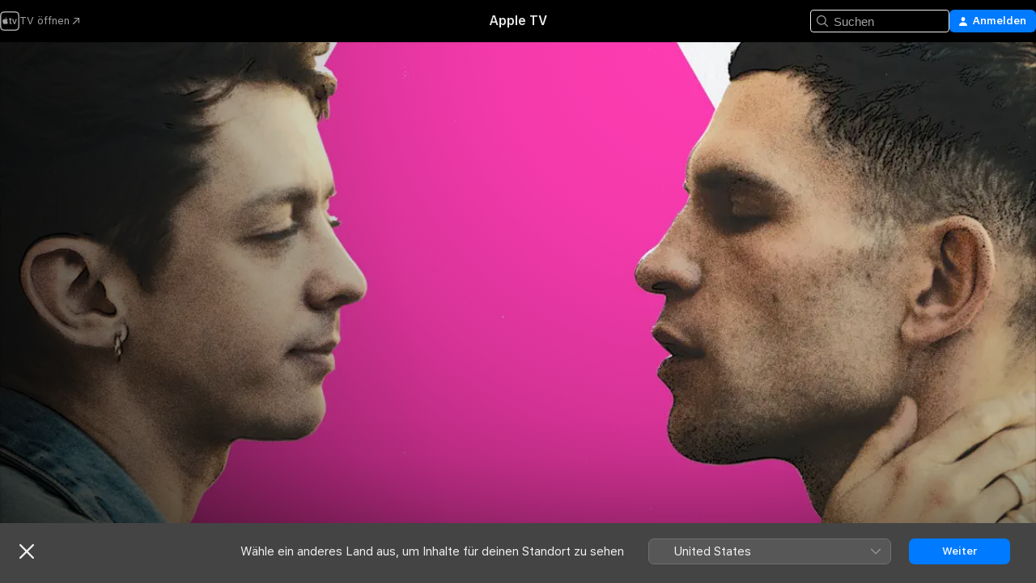

--- FILE ---
content_type: text/html
request_url: https://tv.apple.com/at/movie/120-bpm/umc.cmc.2ec9iuafjagy2l86a8yfcrmm0
body_size: 29906
content:
<!DOCTYPE html>
<html dir="ltr" lang="de-DE">
    <head>
        <meta charset="utf-8" />
        <meta http-equiv="X-UA-Compatible" content="IE=edge" />
        <meta name="viewport" content="width=device-width,initial-scale=1" />
        <meta name="applicable-device" content="pc,mobile" />
        <meta name="referrer" content="strict-origin" />

        <link
            rel="apple-touch-icon"
            sizes="180x180"
            href="/assets/favicon/favicon-180.png"
        />
        <link
            rel="icon"
            type="image/png"
            sizes="32x32"
            href="/assets/favicon/favicon-32.png"
        />
        <link
            rel="icon"
            type="image/png"
            sizes="16x16"
            href="/assets/favicon/favicon-16.png"
        />
        <link rel="manifest" href="/manifest.json" />

        <title>‎120 BPM - Apple TV</title><!-- HEAD_svelte-1f6k8o2_START --><meta name="version" content="2604.4.0-external"><!-- HEAD_svelte-1f6k8o2_END --><!-- HEAD_svelte-1frznod_START --><link rel="preconnect" href="//www.apple.com/wss/fonts" crossorigin="anonymous"><link rel="stylesheet" as="style" href="//www.apple.com/wss/fonts?families=SF+Pro,v4%7CSF+Pro+Icons,v1&amp;display=swap" type="text/css" referrerpolicy="strict-origin-when-cross-origin"><!-- HEAD_svelte-1frznod_END --><!-- HEAD_svelte-eg3hvx_START -->    <meta name="description" content="Aids ist ein Krieg, aber ein unsichtbarer Krieg, dem Act Up, eine Aktivistengruppe von Betroffenen Anfang der 90er Jahre in Paris den Kampf angesagt h…">  <link rel="canonical" href="https://tv.apple.com/at/movie/120-bpm/umc.cmc.2ec9iuafjagy2l86a8yfcrmm0">       <meta name="apple:content_id" content="umc.cmc.2ec9iuafjagy2l86a8yfcrmm0"> <meta name="apple:title" content="120 BPM"> <meta name="apple:description" content="Drama · LGBTQ">   <meta property="og:title" content="120 BPM - Apple TV"> <meta property="og:description" content="Aids ist ein Krieg, aber ein unsichtbarer Krieg, dem Act Up, eine Aktivistengruppe von Betroffenen Anfang der 90er Jahre in Paris den Kampf angesagt h…"> <meta property="og:site_name" content="Apple TV"> <meta property="og:url" content="https://tv.apple.com/at/movie/120-bpm/umc.cmc.2ec9iuafjagy2l86a8yfcrmm0"> <meta property="og:image" content="https://is1-ssl.mzstatic.com/image/thumb/Video114/v4/00/27/be/0027be36-272f-18cf-fef3-2a67bd2102ca/1369523573-WW-AMP_SF.lsr/1200x675.jpg"> <meta property="og:image:secure_url" content="https://is1-ssl.mzstatic.com/image/thumb/Video114/v4/00/27/be/0027be36-272f-18cf-fef3-2a67bd2102ca/1369523573-WW-AMP_SF.lsr/1200x675.jpg"> <meta property="og:image:alt" content="120 BPM - Apple TV"> <meta property="og:image:width" content="1200"> <meta property="og:image:height" content="675"> <meta property="og:image:type" content="image/jpg"> <meta property="og:type" content="video.movie"> <meta property="og:locale" content="de_DE"> <meta property="og:video" content="https://play.itunes.apple.com/WebObjects/MZPlay.woa/hls/playlist.m3u8?cc=AT&amp;a=1369523573&amp;id=51908993&amp;l=de-DE&amp;aec=HD"> <meta property="og:video:secure_url" content="https://play.itunes.apple.com/WebObjects/MZPlay.woa/hls/playlist.m3u8?cc=AT&amp;a=1369523573&amp;id=51908993&amp;l=de-DE&amp;aec=HD"> <meta property="og:video:height" content="720"> <meta property="og:video:width" content="1280"> <meta property="og:video:type" content="application/x-mpegURL"> <meta property="og:video:actor" content="Arnaud Valois"><meta property="og:video:actor" content="Adele Haenel"><meta property="og:video:actor" content="Antoine Reinartz"> <meta property="og:video:director" content="Robin Campillo">  <meta property="og:video:release_date" content="2018-01-04T08:00:00.000Z"> <meta property="og:video:duration" content="8580">   <meta name="twitter:title" content="120 BPM - Apple TV"> <meta name="twitter:description" content="Aids ist ein Krieg, aber ein unsichtbarer Krieg, dem Act Up, eine Aktivistengruppe von Betroffenen Anfang der 90er Jahre in Paris den Kampf angesagt h…"> <meta name="twitter:site" content="@AppleTV"> <meta name="twitter:image" content="https://is1-ssl.mzstatic.com/image/thumb/Video114/v4/00/27/be/0027be36-272f-18cf-fef3-2a67bd2102ca/1369523573-WW-AMP_SF.lsr/1200x675.jpg"> <meta name="twitter:image:alt" content="120 BPM - Apple TV"> <meta name="twitter:card" content="summary_large_image">    <script type="application/ld+json" data-svelte-h="svelte-akop8n">{
                "@context": "https://schema.org",
                "@id": "https://tv.apple.com/#organization",
                "@type": "Organization",
                "name": "Apple TV",
                "url": "https://tv.apple.com",
                "logo": "https://tv.apple.com/assets/knowledge-graph/tv.png",
                "sameAs": [
                    "https://www.wikidata.org/wiki/Q270285",
                    "https://twitter.com/AppleTV",
                    "https://www.instagram.com/appletv/",
                    "https://www.facebook.com/appletv/",
                    "https://www.youtube.com/AppleTV",
                    "https://giphy.com/appletv"
                ],
                "parentOrganization": {
                    "@type": "Organization",
                    "name": "Apple",
                    "@id": "https://www.apple.com/#organization",
                    "url": "https://www.apple.com/"
                }
            }</script>    <!-- HTML_TAG_START -->
                <script id=schema:movie type="application/ld+json">
                    {"@context":"https://schema.org","@type":"Movie","actor":[{"@type":"Person","name":"Arnaud Valois"},{"@type":"Person","name":"Adele Haenel"},{"@type":"Person","name":"Antoine Reinartz"}],"datePublished":"2018-01-04T08:00:00.000Z","description":"Aids ist ein Krieg, aber ein unsichtbarer Krieg, dem Act Up, eine Aktivistengruppe von Betroffenen Anfang der 90er Jahre in Paris den Kampf angesagt h…","director":[{"@type":"Person","name":"Robin Campillo"}],"image":"https://is1-ssl.mzstatic.com/image/thumb/Video114/v4/00/27/be/0027be36-272f-18cf-fef3-2a67bd2102ca/1369523573-WW-AMP_SF.lsr/1200x675.jpg","name":"120 BPM"}
                </script>
                <!-- HTML_TAG_END -->   <!-- HTML_TAG_START -->
                <script id=schema:breadcrumb-list name=schema:breadcrumb-list type="application/ld+json">
                    {"@context":"https://schema.org","@type":"BreadcrumbList","itemListElement":[{"@type":"ListItem","position":1,"item":{"@id":"https://tv.apple.com","name":"Apple TV"}},{"@type":"ListItem","position":2,"item":{"@id":"https://tv.apple.com/at/movie/120-bpm/umc.cmc.2ec9iuafjagy2l86a8yfcrmm0","name":"120 BPM"}}]}
                </script>
                <!-- HTML_TAG_END --> <!-- HEAD_svelte-eg3hvx_END -->
      <script type="module" crossorigin src="/assets/main~CWmQ7EWLfl.js"></script>
      <link rel="modulepreload" crossorigin href="/assets/CommerceModalContainer~8WScom1Eus.js">
      <link rel="stylesheet" crossorigin href="/assets/CommerceModalContainer~DB5jAFMWKM.css">
      <link rel="stylesheet" crossorigin href="/assets/main~DafYkty6PR.css">
      <script type="module">import.meta.url;import("_").catch(()=>1);async function* g(){};window.__vite_is_modern_browser=true;</script>
      <script type="module">!function(){if(window.__vite_is_modern_browser)return;console.warn("vite: loading legacy chunks, syntax error above and the same error below should be ignored");var e=document.getElementById("vite-legacy-polyfill"),n=document.createElement("script");n.src=e.src,n.onload=function(){System.import(document.getElementById('vite-legacy-entry').getAttribute('data-src'))},document.body.appendChild(n)}();</script>
    </head>
    <body>
        <script
            async
            src="/includes/js-cdn/musickit/v3/amp/mediakit.js"
        ></script>
        <script
            type="module"
            async
            src="/includes/js-cdn/musickit/v3/components/musickit-components/musickit-components.esm.js"
        ></script>
        <script
            nomodule
            async
            src="/includes/js-cdn/musickit/v3/components/musickit-components/musickit-components.js"
        ></script>
        <svg style="display: none" xmlns="http://www.w3.org/2000/svg">
            <symbol id="play-circle-fill" viewBox="0 0 60 60">
                <path
                    class="icon-circle-fill__circle"
                    fill="var(--iconCircleFillBG, transparent)"
                    d="M30 60c16.411 0 30-13.617 30-30C60 13.588 46.382 0 29.971 0 13.588 0 .001 13.588.001 30c0 16.383 13.617 30 30 30Z"
                />
                <path
                    fill="var(--iconFillArrow, var(--keyColor, black))"
                    d="M24.411 41.853c-1.41.853-3.028.177-3.028-1.294V19.47c0-1.44 1.735-2.058 3.028-1.294l17.265 10.235a1.89 1.89 0 0 1 0 3.265L24.411 41.853Z"
                />
            </symbol>
        </svg>
        <div class="body-container">
               <div class="app-container svelte-ksk4wg" data-testid="app-container"><div data-testid="header" class="header header--color svelte-17u3p6w"><div class="header__contents svelte-17u3p6w"><div class="header__open svelte-17u3p6w"></div> <div class="header__tabs svelte-17u3p6w"></div> <div class="header__controls svelte-17u3p6w"><div class="header__search svelte-17u3p6w"><div class="search-input search-input--overrides svelte-1m14fku menu" data-testid="search-input"><div data-testid="amp-search-input" aria-controls="search-suggestions" aria-expanded="false" aria-haspopup="listbox" aria-owns="search-suggestions" class="search-input-container svelte-rg26q6" tabindex="-1" role=""><div class="flex-container svelte-rg26q6"><form id="search-input-form" class="svelte-rg26q6"><svg width="16" height="16" viewBox="0 0 16 16" class="search-svg" aria-hidden="true"><path d="M11.87 10.835q.027.022.051.047l3.864 3.863a.735.735 0 1 1-1.04 1.04l-3.863-3.864-.047-.051a6.667 6.667 0 1 1 1.035-1.035M6.667 12a5.333 5.333 0 1 0 0-10.667 5.333 5.333 0 0 0 0 10.667"></path></svg> <input value="" aria-autocomplete="list" aria-multiline="false" aria-controls="search-suggestions" placeholder="Suchen" spellcheck="false" autocomplete="off" autocorrect="off" autocapitalize="off" type="text" inputmode="search" class="search-input__text-field svelte-rg26q6" data-testid="search-input__text-field"></form> </div> <div data-testid="search-scope-bar"></div>   </div> </div></div> <div class="auth-content svelte-114v0sv" data-testid="auth-content"> <button tabindex="0" data-testid="sign-in-button" class="commerce-button signin svelte-jf121i"><svg width="10" height="11" viewBox="0 0 10 11" class="auth-icon"><path d="M5 5.295c-1.296 0-2.385-1.176-2.385-2.678C2.61 1.152 3.716 0 5 0c1.29 0 2.39 1.128 2.39 2.611C7.39 4.12 6.297 5.295 5 5.295M1.314 11C.337 11 0 10.698 0 10.144c0-1.55 1.929-3.685 5-3.685 3.065 0 5 2.135 5 3.685 0 .554-.337.856-1.314.856z"></path></svg> <span class="button-text">Anmelden</span> </button> </div></div></div>  </div>   <div id="scrollable-page" class="scrollable-page svelte-xmtc6f" data-main-content data-testid="main-section" aria-hidden="false"><main data-testid="main" class="svelte-1vdwh3d"><div class="content-container svelte-1vdwh3d" data-testid="content-container">    <div class="section svelte-190eab9" data-testid="section-container"><div class="section-content" data-testid="section-content">  <div class="product-header__wrapper svelte-119wsvk"><div class="product-header dark svelte-119wsvk" data-type="Movie" data-testid="product-header"><div class="superhero-lockup-container svelte-1etfiyq"><div class="artwork-container svelte-t4o8fn">  <div data-testid="artwork-component" class="artwork-component artwork-component--aspect-ratio artwork-component--orientation-landscape svelte-g1i36u    artwork-component--fullwidth    artwork-component--has-borders" style="
            --artwork-bg-color: rgb(255,60,177);
            --aspect-ratio: 1.7777777777777777;
            --placeholder-bg-color: rgb(255,60,177);
       ">   <picture class="svelte-g1i36u"><source sizes="1200px" srcset="https://is1-ssl.mzstatic.com/image/thumb/Features113/v4/cf/ad/fe/cfadfeba-e19a-63bc-9d81-f482359a3be2/mzl.ovkywzon.png/1200x675sr.webp 1200w,https://is1-ssl.mzstatic.com/image/thumb/Features113/v4/cf/ad/fe/cfadfeba-e19a-63bc-9d81-f482359a3be2/mzl.ovkywzon.png/2400x1350sr.webp 2400w" type="image/webp"> <source sizes="1200px" srcset="https://is1-ssl.mzstatic.com/image/thumb/Features113/v4/cf/ad/fe/cfadfeba-e19a-63bc-9d81-f482359a3be2/mzl.ovkywzon.png/1200x675sr-60.jpg 1200w,https://is1-ssl.mzstatic.com/image/thumb/Features113/v4/cf/ad/fe/cfadfeba-e19a-63bc-9d81-f482359a3be2/mzl.ovkywzon.png/2400x1350sr-60.jpg 2400w" type="image/jpeg"> <img alt="" class="artwork-component__contents artwork-component__image svelte-g1i36u" src="/assets/artwork/1x1.gif" role="presentation" decoding="async" width="1200" height="675" fetchpriority="high" style="opacity: 1;"></picture> </div> <div class="video-container svelte-t4o8fn">  <div class="background-video svelte-15ycd5v" data-testid="background-video"><div class="video-control__container svelte-1mqmv95" data-testid="video-control-container" aria-hidden="true"><button class="video-control__pause svelte-1mqmv95" data-testid="video-control-pause" aria-hidden="true" aria-label="„Wiedergeben“-Vorschau" tabindex="0"><svg xmlns="http://www.w3.org/2000/svg" class="icon" viewBox="0 0 28 28"><path d="M14.504 26.946c6.83 0 12.442-5.612 12.442-12.442 0-6.843-5.612-12.454-12.455-12.454-6.83 0-12.441 5.611-12.441 12.454 0 6.83 5.611 12.442 12.454 12.442m0-.965c-6.348 0-11.49-5.142-11.49-11.477s5.142-11.49 11.477-11.49c6.348 0 11.49 5.155 11.49 11.49s-5.142 11.477-11.477 11.477m-2.475-6.5 7.287-4.393c.444-.28.444-.85 0-1.117l-7.287-4.443c-.432-.254-.965-.039-.965.431v9.09c0 .47.52.698.965.432"></path></svg></button> <button class="video-control__mute svelte-1mqmv95" data-testid="video-control-mute" aria-hidden="true" aria-label="„Ton ein“-Vorschau"><svg xmlns="http://www.w3.org/2000/svg" class="icon" viewBox="0 0 28 28"><path d="M14.504 26.946c6.83 0 12.442-5.612 12.442-12.442 0-6.843-5.612-12.454-12.455-12.454-6.83 0-12.441 5.611-12.441 12.454 0 6.83 5.611 12.442 12.454 12.442m0-.965c-6.348 0-11.49-5.142-11.49-11.477s5.142-11.49 11.477-11.49c6.348 0 11.49 5.155 11.49 11.49s-5.142 11.477-11.477 11.477m6.957-4.533c.152-.165.152-.393 0-.545L8.068 7.496a.383.383 0 0 0-.546 0 .36.36 0 0 0 0 .533l13.406 13.42c.14.152.393.164.533 0m-4.278-5.738V9.26c0-.291-.165-.532-.47-.532-.228 0-.38.127-.559.279L13.273 11.8zm-.47 4.507c.254 0 .394-.178.419-.419l.025-1.32-6.322-6.284h-.38c-.483.038-.89.47-.89.99v2.64c0 .635.483 1.118 1.092 1.118h2.159c.101 0 .177.025.254.088l3.084 2.933c.166.14.343.254.56.254"></path></svg></button>  </div> <amp-background-video fit="cover" muted aria-hidden="true"></amp-background-video></div></div>  </div> <div class="container dark svelte-11erfeb page-header"><article class="lockup svelte-11erfeb"><header class="svelte-11erfeb">  <div class="content-logo svelte-11erfeb"><h1 class="visually-hidden svelte-11erfeb">120 BPM</h1> <div style="display: contents; --picture-max-height:81px; --picture-max-width:216px;">  <picture class="picture svelte-1fyueul"><source srcset="https://is1-ssl.mzstatic.com/image/thumb/Features123/v4/61/eb/c4/61ebc4fa-0977-45f2-5211-b96dfc6cd864/uqp3039261890370620707.png/216x81.png 216w,https://is1-ssl.mzstatic.com/image/thumb/Features123/v4/61/eb/c4/61ebc4fa-0977-45f2-5211-b96dfc6cd864/uqp3039261890370620707.png/432x162.png 432w" type="image/png"><source srcset="https://is1-ssl.mzstatic.com/image/thumb/Features123/v4/61/eb/c4/61ebc4fa-0977-45f2-5211-b96dfc6cd864/uqp3039261890370620707.png/216x81.webp 216w,https://is1-ssl.mzstatic.com/image/thumb/Features123/v4/61/eb/c4/61ebc4fa-0977-45f2-5211-b96dfc6cd864/uqp3039261890370620707.png/432x162.webp 432w" type="image/webp"> <img alt="120 BPM" loading="lazy" src="/assets/artwork/1x1.gif" class="svelte-1fyueul"> </picture></div></div>  <div class="metadata svelte-11erfeb"> <div style="display: contents; --metadata-list-line-clamp:1;"><span class="metadata-list svelte-i707bi" data-testid="metadata-list"><span>Film</span>  · <span>Drama</span>  · <span>LGBTQ</span>  </span></div> <div style="display: contents; --display:contents; --opacity:1;"><ul class="badge-row light svelte-nd7koe" data-testid="metadata-badges"><li class="badge badge--rating rating--fsk_ur svelte-nd7koe" aria-label="Freigegeben Keine Kennzeichnung"><span aria-hidden="true" data-rating="Keine Kennzeichnung" class="svelte-nd7koe"></span> </li> </ul></div></div></header> <div class="description svelte-11erfeb"><span class="svelte-11erfeb"><div style="display: contents; --moreTextColorOverride:var(--keyColor);">  <div class="truncate-wrapper svelte-1ji3yu5"><p data-testid="truncate-text" dir="auto" class="content svelte-1ji3yu5  title-3" style="--lines: 2; --line-height: var(--lineHeight, 16); --link-length: 4;"><!-- HTML_TAG_START -->Aids ist ein Krieg, aber ein unsichtbarer Krieg, dem Act Up, eine Aktivistengruppe von Betroffenen Anfang der 90er Jahre in Paris den Kampf angesagt hat. Denn obwohl die Epidemie seit fast zehn Jahren in Frankreich wütet, wird in weiten Teilen der Gesellschaft darüber geschwiegen. - Regisseur Robin Campillo ("Eastern Boys") engagierte sich in den 90ern jahrelang selbst bei Act Up.<!-- HTML_TAG_END --></p> </div> </div></span></div> <div class="details svelte-11erfeb"><span class="metadata-list svelte-i707bi" data-testid="metadata-list"><span>2018</span>  · <span>2h 23m</span>  </span> <div style="display: contents; --display:contents; --opacity:0.8;"><ul class="badge-row light svelte-nd7koe" data-testid="metadata-badges"><li class="badge badge--rotten-tomatoes certifiedfresh svelte-nd7koe" aria-label="Rotten Tomatoes-Bewertung 99"><span aria-hidden="true" class="svelte-nd7koe">99%</span> </li><li class="badge badge--hd svelte-nd7koe" aria-label="High Definition"><span aria-hidden="true" class="svelte-nd7koe"></span> </li> </ul></div></div> </article>    <div class="personnel svelte-11erfeb"><div><span class="personnel-title svelte-11erfeb">Hauptdarsteller:innen</span> <span class="personnel-list svelte-11erfeb"><span class="person svelte-11erfeb"><a href="https://tv.apple.com/at/person/arnaud-valois/umc.cpc.5v3vhito9de8qqxj125kepwoi" class="person-link svelte-11erfeb">Arnaud Valois</a><span class="person-separator svelte-11erfeb">,  </span></span><span class="person svelte-11erfeb"><a href="https://tv.apple.com/at/person/adele-haenel/umc.cpc.5fr2x5dxqrfvggs1f90wzqf8x" class="person-link svelte-11erfeb">Adele Haenel</a><span class="person-separator svelte-11erfeb">,  </span></span><span class="person svelte-11erfeb"><a href="https://tv.apple.com/at/person/antoine-reinartz/umc.cpc.ez1f5175m8i0g7uu7ikxvvog" class="person-link svelte-11erfeb">Antoine Reinartz</a></span></span> </div><div><span class="personnel-title svelte-11erfeb">Regie</span> <span class="personnel-list svelte-11erfeb"><span class="person svelte-11erfeb"><a href="https://tv.apple.com/at/person/robin-campillo/umc.cpc.45skvmao75xy02yelfs5g9izx" class="person-link svelte-11erfeb">Robin Campillo</a></span></span> </div></div> </div> </div></div> </div></div> </div><div class="section svelte-190eab9   with-bottom-spacing   display-separator" data-testid="section-container"><div class="section-content" data-testid="section-content"> <div class="rich-lockup-shelf-header svelte-1l4rc8w"><div class="header svelte-fr9z27">  <div class="header-title-wrapper svelte-fr9z27">    <h2 class="title svelte-fr9z27 title-link" data-testid="header-title"><a href="https://tv.apple.com/at/shelf/trailer/uts.col.Trailers.umc.cmc.2ec9iuafjagy2l86a8yfcrmm0" class="title__button svelte-fr9z27" role="link" tabindex="0"><span class="dir-wrapper" dir="auto">Trailer</span> <svg xmlns="http://www.w3.org/2000/svg" class="chevron" viewBox="0 0 64 64" aria-hidden="true"><path d="M19.817 61.863c1.48 0 2.672-.515 3.702-1.546l24.243-23.63c1.352-1.385 1.996-2.737 2.028-4.443 0-1.674-.644-3.09-2.028-4.443L23.519 4.138c-1.03-.998-2.253-1.513-3.702-1.513-2.994 0-5.409 2.382-5.409 5.344 0 1.481.612 2.833 1.739 3.96l20.99 20.347-20.99 20.283c-1.127 1.126-1.739 2.478-1.739 3.96 0 2.93 2.415 5.344 5.409 5.344"></path></svg></a></h2> </div>   </div> </div> <div>   <div class="shelf"><section data-testid="shelf-component" class="shelf-grid shelf-grid--onhover svelte-12rmzef" style="
            --grid-max-content-xsmall: 200px; --grid-column-gap-xsmall: 10px; --grid-row-gap-xsmall: 24px; --grid-small: 3; --grid-column-gap-small: 20px; --grid-row-gap-small: 24px; --grid-medium: 4; --grid-column-gap-medium: 20px; --grid-row-gap-medium: 24px; --grid-large: 5; --grid-column-gap-large: 20px; --grid-row-gap-large: 24px; --grid-xlarge: 5; --grid-column-gap-xlarge: 20px; --grid-row-gap-xlarge: 24px;
            --grid-type: C;
            --grid-rows: 1;
            --standard-lockup-shadow-offset: 15px;
            
        "> <div class="shelf-grid__body svelte-12rmzef" data-testid="shelf-body">   <button disabled aria-label="Vorherige Seite" type="button" class="shelf-grid-nav__arrow shelf-grid-nav__arrow--left svelte-1xmivhv" data-testid="shelf-button-left" style="--offset: 0px;"><svg xmlns="http://www.w3.org/2000/svg" viewBox="0 0 9 31"><path d="M5.275 29.46a1.61 1.61 0 0 0 1.456 1.077c1.018 0 1.772-.737 1.772-1.737 0-.526-.277-1.186-.449-1.62l-4.68-11.912L8.05 3.363c.172-.442.45-1.116.45-1.625A1.7 1.7 0 0 0 6.728.002a1.6 1.6 0 0 0-1.456 1.09L.675 12.774c-.301.775-.677 1.744-.677 2.495 0 .754.376 1.705.677 2.498L5.272 29.46Z"></path></svg></button> <ul slot="shelf-content" class="shelf-grid__list shelf-grid__list--grid-type-C shelf-grid__list--grid-rows-1 svelte-12rmzef" role="list" tabindex="-1" data-testid="shelf-item-list">   <li class="shelf-grid__list-item svelte-12rmzef" data-test-id="shelf-grid-list-item-0" data-index="0" aria-hidden="true"><div class="svelte-12rmzef"><div slot="item" class="svelte-5fmy7e">    <a class="lockup svelte-93u9ds lockup--with-action" href="https://tv.apple.com/at/clip/120-bpm/umc.cmc.50v7qeadpgoo48xo7p7fncke9?targetId=umc.cmc.2ec9iuafjagy2l86a8yfcrmm0&amp;targetType=Movie" data-testid="lockup" style="--lockup-aspect-ratio: 16/9; --lockup-border-radius: 14px; --afterShadowBorderRadius: 13px; --lockup-chin-height: 30px;"><div class="grid svelte-93u9ds" data-testid="lockup-grid"><div class="artwork svelte-93u9ds" data-testid="artwork">  <div data-testid="artwork-component" class="artwork-component artwork-component--aspect-ratio artwork-component--orientation-landscape svelte-g1i36u    artwork-component--fullwidth    artwork-component--has-borders" style="
            --artwork-bg-color: #96927A;
            --aspect-ratio: 1.5384615384615385;
            --placeholder-bg-color: #96927A;
       ">   <picture class="svelte-g1i36u"><source sizes=" (max-width:1319px) 290px,(min-width:1320px) and (max-width:1679px) 340px,340px" srcset="https://is1-ssl.mzstatic.com/image/thumb/Video118/v4/bc/f7/d5/bcf7d570-5b4a-4350-ba13-83795d8b1af1/Jobef213a74-091b-4ae8-9f72-65cfdfc781d9-99422456-PreviewImage_preview_image_video_sdr-Time1523094945839.png/290x193KF.TVALC02.webp?color=96927A&amp;style=m 290w,https://is1-ssl.mzstatic.com/image/thumb/Video118/v4/bc/f7/d5/bcf7d570-5b4a-4350-ba13-83795d8b1af1/Jobef213a74-091b-4ae8-9f72-65cfdfc781d9-99422456-PreviewImage_preview_image_video_sdr-Time1523094945839.png/340x221KF.TVALC02.webp?color=96927A&amp;style=m 340w,https://is1-ssl.mzstatic.com/image/thumb/Video118/v4/bc/f7/d5/bcf7d570-5b4a-4350-ba13-83795d8b1af1/Jobef213a74-091b-4ae8-9f72-65cfdfc781d9-99422456-PreviewImage_preview_image_video_sdr-Time1523094945839.png/580x386KF.TVALC02.webp?color=96927A&amp;style=m 580w,https://is1-ssl.mzstatic.com/image/thumb/Video118/v4/bc/f7/d5/bcf7d570-5b4a-4350-ba13-83795d8b1af1/Jobef213a74-091b-4ae8-9f72-65cfdfc781d9-99422456-PreviewImage_preview_image_video_sdr-Time1523094945839.png/680x442KF.TVALC02.webp?color=96927A&amp;style=m 680w" type="image/webp"> <source sizes=" (max-width:1319px) 290px,(min-width:1320px) and (max-width:1679px) 340px,340px" srcset="https://is1-ssl.mzstatic.com/image/thumb/Video118/v4/bc/f7/d5/bcf7d570-5b4a-4350-ba13-83795d8b1af1/Jobef213a74-091b-4ae8-9f72-65cfdfc781d9-99422456-PreviewImage_preview_image_video_sdr-Time1523094945839.png/290x193KF.TVALC02-60.jpg?color=96927A&amp;style=m 290w,https://is1-ssl.mzstatic.com/image/thumb/Video118/v4/bc/f7/d5/bcf7d570-5b4a-4350-ba13-83795d8b1af1/Jobef213a74-091b-4ae8-9f72-65cfdfc781d9-99422456-PreviewImage_preview_image_video_sdr-Time1523094945839.png/340x221KF.TVALC02-60.jpg?color=96927A&amp;style=m 340w,https://is1-ssl.mzstatic.com/image/thumb/Video118/v4/bc/f7/d5/bcf7d570-5b4a-4350-ba13-83795d8b1af1/Jobef213a74-091b-4ae8-9f72-65cfdfc781d9-99422456-PreviewImage_preview_image_video_sdr-Time1523094945839.png/580x386KF.TVALC02-60.jpg?color=96927A&amp;style=m 580w,https://is1-ssl.mzstatic.com/image/thumb/Video118/v4/bc/f7/d5/bcf7d570-5b4a-4350-ba13-83795d8b1af1/Jobef213a74-091b-4ae8-9f72-65cfdfc781d9-99422456-PreviewImage_preview_image_video_sdr-Time1523094945839.png/680x442KF.TVALC02-60.jpg?color=96927A&amp;style=m 680w" type="image/jpeg"> <img alt="" class="artwork-component__contents artwork-component__image svelte-g1i36u" loading="lazy" src="/assets/artwork/1x1.gif" role="presentation" decoding="async" width="340" height="221" fetchpriority="auto" style="opacity: 1;"></picture> </div></div>  <div class="metadata svelte-w6gptj"><div class="legibility-gradient svelte-w6gptj"></div> <div class="title svelte-w6gptj">120 BPM</div> <div class="progress-and-attribution svelte-gsgqar"><div class="play-state svelte-gsgqar"><svg xmlns="http://www.w3.org/2000/svg" viewBox="0 0 89.893 120" class="play-icon"><path d="M12.461 94.439c0 5.33 3.149 7.927 6.94 7.927 1.617 0 3.36-.495 5.005-1.409l57.665-33.658c4.198-2.469 5.903-4.317 5.903-7.331 0-3.013-1.705-4.861-5.903-7.33L24.406 18.98c-1.645-.915-3.388-1.41-5.005-1.41-3.791 0-6.94 2.598-6.94 7.927z"></path></svg></div>  <div class="duration svelte-gsgqar" aria-hidden="true">Drama</div> <div class="context-menu svelte-gsgqar"><amp-contextual-menu-button config="[object Object]" class="svelte-dj0bcp"> <span aria-label="MEHR" class="more-button svelte-dj0bcp more-button--platter" data-testid="more-button" slot="trigger-content"><svg width="28" height="28" viewBox="0 0 28 28" class="glyph" xmlns="http://www.w3.org/2000/svg"><circle fill="var(--iconCircleFill, transparent)" cx="14" cy="14" r="14"></circle><path fill="var(--iconEllipsisFill, white)" d="M10.105 14c0-.87-.687-1.55-1.564-1.55-.862 0-1.557.695-1.557 1.55 0 .848.695 1.55 1.557 1.55.855 0 1.564-.702 1.564-1.55zm5.437 0c0-.87-.68-1.55-1.542-1.55A1.55 1.55 0 0012.45 14c0 .848.695 1.55 1.55 1.55.848 0 1.542-.702 1.542-1.55zm5.474 0c0-.87-.687-1.55-1.557-1.55-.87 0-1.564.695-1.564 1.55 0 .848.694 1.55 1.564 1.55.848 0 1.557-.702 1.557-1.55z"></path></svg></span> </amp-contextual-menu-button></div> </div></div>  </div> </a></div> </div></li> </ul> <button aria-label="Nächste Seite" type="button" class="shelf-grid-nav__arrow shelf-grid-nav__arrow--right svelte-1xmivhv" data-testid="shelf-button-right" style="--offset: 0px;"><svg xmlns="http://www.w3.org/2000/svg" viewBox="0 0 9 31"><path d="M5.275 29.46a1.61 1.61 0 0 0 1.456 1.077c1.018 0 1.772-.737 1.772-1.737 0-.526-.277-1.186-.449-1.62l-4.68-11.912L8.05 3.363c.172-.442.45-1.116.45-1.625A1.7 1.7 0 0 0 6.728.002a1.6 1.6 0 0 0-1.456 1.09L.675 12.774c-.301.775-.677 1.744-.677 2.495 0 .754.376 1.705.677 2.498L5.272 29.46Z"></path></svg></button></div> </section> </div></div></div> </div><div class="section svelte-190eab9   with-bottom-spacing   display-separator" data-testid="section-container"><div class="section-content" data-testid="section-content"> <div class="rich-lockup-shelf-header svelte-1l4rc8w"><div class="header svelte-fr9z27">  <div class="header-title-wrapper svelte-fr9z27">    <h2 class="title svelte-fr9z27 title-link" data-testid="header-title"><a href="https://tv.apple.com/at/shelf/ahnlich/uts.col.ContentRelated.umc.cmc.2ec9iuafjagy2l86a8yfcrmm0" class="title__button svelte-fr9z27" role="link" tabindex="0"><span class="dir-wrapper" dir="auto">Ähnlich</span> <svg xmlns="http://www.w3.org/2000/svg" class="chevron" viewBox="0 0 64 64" aria-hidden="true"><path d="M19.817 61.863c1.48 0 2.672-.515 3.702-1.546l24.243-23.63c1.352-1.385 1.996-2.737 2.028-4.443 0-1.674-.644-3.09-2.028-4.443L23.519 4.138c-1.03-.998-2.253-1.513-3.702-1.513-2.994 0-5.409 2.382-5.409 5.344 0 1.481.612 2.833 1.739 3.96l20.99 20.347-20.99 20.283c-1.127 1.126-1.739 2.478-1.739 3.96 0 2.93 2.415 5.344 5.409 5.344"></path></svg></a></h2> </div>   </div> </div> <div>   <div class="shelf"><section data-testid="shelf-component" class="shelf-grid shelf-grid--onhover svelte-12rmzef" style="
            --grid-max-content-xsmall: 144px; --grid-column-gap-xsmall: 10px; --grid-row-gap-xsmall: 24px; --grid-small: 5; --grid-column-gap-small: 20px; --grid-row-gap-small: 24px; --grid-medium: 6; --grid-column-gap-medium: 20px; --grid-row-gap-medium: 24px; --grid-large: 8; --grid-column-gap-large: 20px; --grid-row-gap-large: 24px; --grid-xlarge: 8; --grid-column-gap-xlarge: 20px; --grid-row-gap-xlarge: 24px;
            --grid-type: I;
            --grid-rows: 1;
            --standard-lockup-shadow-offset: 15px;
            
        "> <div class="shelf-grid__body svelte-12rmzef" data-testid="shelf-body">   <button disabled aria-label="Vorherige Seite" type="button" class="shelf-grid-nav__arrow shelf-grid-nav__arrow--left svelte-1xmivhv" data-testid="shelf-button-left" style="--offset: 0px;"><svg xmlns="http://www.w3.org/2000/svg" viewBox="0 0 9 31"><path d="M5.275 29.46a1.61 1.61 0 0 0 1.456 1.077c1.018 0 1.772-.737 1.772-1.737 0-.526-.277-1.186-.449-1.62l-4.68-11.912L8.05 3.363c.172-.442.45-1.116.45-1.625A1.7 1.7 0 0 0 6.728.002a1.6 1.6 0 0 0-1.456 1.09L.675 12.774c-.301.775-.677 1.744-.677 2.495 0 .754.376 1.705.677 2.498L5.272 29.46Z"></path></svg></button> <ul slot="shelf-content" class="shelf-grid__list shelf-grid__list--grid-type-I shelf-grid__list--grid-rows-1 svelte-12rmzef" role="list" tabindex="-1" data-testid="shelf-item-list">   <li class="shelf-grid__list-item svelte-12rmzef" data-test-id="shelf-grid-list-item-0" data-index="0" aria-hidden="true"><div class="svelte-12rmzef"><div slot="item" class="svelte-5fmy7e">    <a class="lockup svelte-93u9ds" href="https://tv.apple.com/at/movie/philadelphia/umc.cmc.5vc9nwsxjjgh04ry6gdvnplq9" data-testid="lockup" tabindex="0" style="--lockup-aspect-ratio: 2/3; --lockup-border-radius: 14px; --afterShadowBorderRadius: 13px; --lockup-chin-height: 0px;"><div class="grid svelte-93u9ds grid--no-chin" data-testid="lockup-grid"><div class="artwork svelte-93u9ds" data-testid="artwork">  <div data-testid="artwork-component" class="artwork-component artwork-component--aspect-ratio artwork-component--orientation-portrait svelte-g1i36u    artwork-component--fullwidth    artwork-component--has-borders" style="
            --artwork-bg-color: rgb(1,6,6);
            --aspect-ratio: 0.6666666666666666;
            --placeholder-bg-color: rgb(1,6,6);
       ">   <picture class="svelte-g1i36u"><source sizes="225px" srcset="https://is1-ssl.mzstatic.com/image/thumb/-mufzbUOnFUQzg6sQ8yTEw/225x338CA.TVA23C01.webp 225w,https://is1-ssl.mzstatic.com/image/thumb/-mufzbUOnFUQzg6sQ8yTEw/450x676CA.TVA23C01.webp 450w" type="image/webp"> <source sizes="225px" srcset="https://is1-ssl.mzstatic.com/image/thumb/-mufzbUOnFUQzg6sQ8yTEw/225x338CA.TVA23C01-60.jpg 225w,https://is1-ssl.mzstatic.com/image/thumb/-mufzbUOnFUQzg6sQ8yTEw/450x676CA.TVA23C01-60.jpg 450w" type="image/jpeg"> <img alt="" class="artwork-component__contents artwork-component__image svelte-g1i36u" loading="lazy" src="/assets/artwork/1x1.gif" role="presentation" decoding="async" width="225" height="337" fetchpriority="auto" style="opacity: 1;"></picture> </div></div>  <span class="visually-hidden svelte-11qfs05">Philadelphia</span>     <div class="lockup-scrim svelte-rdhtgn" data-testid="lockup-scrim"></div> <div class="lockup-context-menu svelte-1vr883s" data-testid="lockup-context-menu"><amp-contextual-menu-button config="[object Object]" class="svelte-dj0bcp"> <span aria-label="MEHR" class="more-button svelte-dj0bcp more-button--platter  more-button--material" data-testid="more-button" slot="trigger-content"><svg width="28" height="28" viewBox="0 0 28 28" class="glyph" xmlns="http://www.w3.org/2000/svg"><circle fill="var(--iconCircleFill, transparent)" cx="14" cy="14" r="14"></circle><path fill="var(--iconEllipsisFill, white)" d="M10.105 14c0-.87-.687-1.55-1.564-1.55-.862 0-1.557.695-1.557 1.55 0 .848.695 1.55 1.557 1.55.855 0 1.564-.702 1.564-1.55zm5.437 0c0-.87-.68-1.55-1.542-1.55A1.55 1.55 0 0012.45 14c0 .848.695 1.55 1.55 1.55.848 0 1.542-.702 1.542-1.55zm5.474 0c0-.87-.687-1.55-1.557-1.55-.87 0-1.564.695-1.564 1.55 0 .848.694 1.55 1.564 1.55.848 0 1.557-.702 1.557-1.55z"></path></svg></span> </amp-contextual-menu-button></div></div> </a></div> </div></li>   <li class="shelf-grid__list-item svelte-12rmzef" data-test-id="shelf-grid-list-item-1" data-index="1" aria-hidden="true"><div class="svelte-12rmzef"><div slot="item" class="svelte-5fmy7e">    <a class="lockup svelte-93u9ds" href="https://tv.apple.com/at/movie/sorry-angel/umc.cmc.2ky2waidkuccukgp48qne5yvb" data-testid="lockup" tabindex="0" style="--lockup-aspect-ratio: 2/3; --lockup-border-radius: 14px; --afterShadowBorderRadius: 13px; --lockup-chin-height: 0px;"><div class="grid svelte-93u9ds grid--no-chin" data-testid="lockup-grid"><div class="artwork svelte-93u9ds" data-testid="artwork">  <div data-testid="artwork-component" class="artwork-component artwork-component--aspect-ratio artwork-component--orientation-portrait svelte-g1i36u    artwork-component--fullwidth    artwork-component--has-borders" style="
            --artwork-bg-color: rgb(170,197,206);
            --aspect-ratio: 0.6666666666666666;
            --placeholder-bg-color: rgb(170,197,206);
       ">   <picture class="svelte-g1i36u"><source sizes="225px" srcset="https://is1-ssl.mzstatic.com/image/thumb/Video124/v4/eb/05/e9/eb05e96d-28df-438d-1533-6996d8fd3284/KONTOR_SORRYANGEL_A10374Z000005C5FT6_de-DE-artwork_2000x3000_WW.jpg/225x338CA.TVA23C01.webp 225w,https://is1-ssl.mzstatic.com/image/thumb/Video124/v4/eb/05/e9/eb05e96d-28df-438d-1533-6996d8fd3284/KONTOR_SORRYANGEL_A10374Z000005C5FT6_de-DE-artwork_2000x3000_WW.jpg/450x676CA.TVA23C01.webp 450w" type="image/webp"> <source sizes="225px" srcset="https://is1-ssl.mzstatic.com/image/thumb/Video124/v4/eb/05/e9/eb05e96d-28df-438d-1533-6996d8fd3284/KONTOR_SORRYANGEL_A10374Z000005C5FT6_de-DE-artwork_2000x3000_WW.jpg/225x338CA.TVA23C01-60.jpg 225w,https://is1-ssl.mzstatic.com/image/thumb/Video124/v4/eb/05/e9/eb05e96d-28df-438d-1533-6996d8fd3284/KONTOR_SORRYANGEL_A10374Z000005C5FT6_de-DE-artwork_2000x3000_WW.jpg/450x676CA.TVA23C01-60.jpg 450w" type="image/jpeg"> <img alt="" class="artwork-component__contents artwork-component__image svelte-g1i36u" loading="lazy" src="/assets/artwork/1x1.gif" role="presentation" decoding="async" width="225" height="337" fetchpriority="auto" style="opacity: 1;"></picture> </div></div>  <span class="visually-hidden svelte-11qfs05">Sorry Angel</span>     <div class="lockup-scrim svelte-rdhtgn" data-testid="lockup-scrim"></div> <div class="lockup-context-menu svelte-1vr883s" data-testid="lockup-context-menu"><amp-contextual-menu-button config="[object Object]" class="svelte-dj0bcp"> <span aria-label="MEHR" class="more-button svelte-dj0bcp more-button--platter  more-button--material" data-testid="more-button" slot="trigger-content"><svg width="28" height="28" viewBox="0 0 28 28" class="glyph" xmlns="http://www.w3.org/2000/svg"><circle fill="var(--iconCircleFill, transparent)" cx="14" cy="14" r="14"></circle><path fill="var(--iconEllipsisFill, white)" d="M10.105 14c0-.87-.687-1.55-1.564-1.55-.862 0-1.557.695-1.557 1.55 0 .848.695 1.55 1.557 1.55.855 0 1.564-.702 1.564-1.55zm5.437 0c0-.87-.68-1.55-1.542-1.55A1.55 1.55 0 0012.45 14c0 .848.695 1.55 1.55 1.55.848 0 1.542-.702 1.542-1.55zm5.474 0c0-.87-.687-1.55-1.557-1.55-.87 0-1.564.695-1.564 1.55 0 .848.694 1.55 1.564 1.55.848 0 1.557-.702 1.557-1.55z"></path></svg></span> </amp-contextual-menu-button></div></div> </a></div> </div></li>   <li class="shelf-grid__list-item svelte-12rmzef" data-test-id="shelf-grid-list-item-2" data-index="2" aria-hidden="true"><div class="svelte-12rmzef"><div slot="item" class="svelte-5fmy7e">    <a class="lockup svelte-93u9ds" href="https://tv.apple.com/at/movie/gro%C3%9Fe-freiheit/umc.cmc.5xt9w5kzjrs6vs84tjg3tbxmq" data-testid="lockup" tabindex="0" style="--lockup-aspect-ratio: 2/3; --lockup-border-radius: 14px; --afterShadowBorderRadius: 13px; --lockup-chin-height: 0px;"><div class="grid svelte-93u9ds grid--no-chin" data-testid="lockup-grid"><div class="artwork svelte-93u9ds" data-testid="artwork">  <div data-testid="artwork-component" class="artwork-component artwork-component--aspect-ratio artwork-component--orientation-portrait svelte-g1i36u    artwork-component--fullwidth    artwork-component--has-borders" style="
            --artwork-bg-color: rgb(30,26,17);
            --aspect-ratio: 0.6666666666666666;
            --placeholder-bg-color: rgb(30,26,17);
       ">   <picture class="svelte-g1i36u"><source sizes="225px" srcset="https://is1-ssl.mzstatic.com/image/thumb/Video116/v4/50/0e/60/500e604a-9479-c325-3113-a618c907e519/EV114680.jpg/225x338CA.TVA23C01.webp 225w,https://is1-ssl.mzstatic.com/image/thumb/Video116/v4/50/0e/60/500e604a-9479-c325-3113-a618c907e519/EV114680.jpg/450x676CA.TVA23C01.webp 450w" type="image/webp"> <source sizes="225px" srcset="https://is1-ssl.mzstatic.com/image/thumb/Video116/v4/50/0e/60/500e604a-9479-c325-3113-a618c907e519/EV114680.jpg/225x338CA.TVA23C01-60.jpg 225w,https://is1-ssl.mzstatic.com/image/thumb/Video116/v4/50/0e/60/500e604a-9479-c325-3113-a618c907e519/EV114680.jpg/450x676CA.TVA23C01-60.jpg 450w" type="image/jpeg"> <img alt="" class="artwork-component__contents artwork-component__image svelte-g1i36u" loading="lazy" src="/assets/artwork/1x1.gif" role="presentation" decoding="async" width="225" height="337" fetchpriority="auto" style="opacity: 1;"></picture> </div></div>  <span class="visually-hidden svelte-11qfs05">Große Freiheit</span>     <div class="lockup-scrim svelte-rdhtgn" data-testid="lockup-scrim"></div> <div class="lockup-context-menu svelte-1vr883s" data-testid="lockup-context-menu"><amp-contextual-menu-button config="[object Object]" class="svelte-dj0bcp"> <span aria-label="MEHR" class="more-button svelte-dj0bcp more-button--platter  more-button--material" data-testid="more-button" slot="trigger-content"><svg width="28" height="28" viewBox="0 0 28 28" class="glyph" xmlns="http://www.w3.org/2000/svg"><circle fill="var(--iconCircleFill, transparent)" cx="14" cy="14" r="14"></circle><path fill="var(--iconEllipsisFill, white)" d="M10.105 14c0-.87-.687-1.55-1.564-1.55-.862 0-1.557.695-1.557 1.55 0 .848.695 1.55 1.557 1.55.855 0 1.564-.702 1.564-1.55zm5.437 0c0-.87-.68-1.55-1.542-1.55A1.55 1.55 0 0012.45 14c0 .848.695 1.55 1.55 1.55.848 0 1.542-.702 1.542-1.55zm5.474 0c0-.87-.687-1.55-1.557-1.55-.87 0-1.564.695-1.564 1.55 0 .848.694 1.55 1.564 1.55.848 0 1.557-.702 1.557-1.55z"></path></svg></span> </amp-contextual-menu-button></div></div> </a></div> </div></li>   <li class="shelf-grid__list-item svelte-12rmzef" data-test-id="shelf-grid-list-item-3" data-index="3" aria-hidden="true"><div class="svelte-12rmzef"><div slot="item" class="svelte-5fmy7e">    <a class="lockup svelte-93u9ds" href="https://tv.apple.com/at/movie/dallas-buyers-club/umc.cmc.7f46av1wzfmwujfqd7xepocen" data-testid="lockup" tabindex="0" style="--lockup-aspect-ratio: 2/3; --lockup-border-radius: 14px; --afterShadowBorderRadius: 13px; --lockup-chin-height: 0px;"><div class="grid svelte-93u9ds grid--no-chin" data-testid="lockup-grid"><div class="artwork svelte-93u9ds" data-testid="artwork">  <div data-testid="artwork-component" class="artwork-component artwork-component--aspect-ratio artwork-component--orientation-portrait svelte-g1i36u    artwork-component--fullwidth    artwork-component--has-borders" style="
            --artwork-bg-color: rgb(255,255,255);
            --aspect-ratio: 0.6666666666666666;
            --placeholder-bg-color: rgb(255,255,255);
       ">   <picture class="svelte-g1i36u"><source sizes="225px" srcset="https://is1-ssl.mzstatic.com/image/thumb/Video/v4/21/2c/a6/212ca617-f042-85e7-3021-f0edee7ef78e/mza_1604363350394000048.jpg/225x338CA.TVA23C01.webp 225w,https://is1-ssl.mzstatic.com/image/thumb/Video/v4/21/2c/a6/212ca617-f042-85e7-3021-f0edee7ef78e/mza_1604363350394000048.jpg/450x676CA.TVA23C01.webp 450w" type="image/webp"> <source sizes="225px" srcset="https://is1-ssl.mzstatic.com/image/thumb/Video/v4/21/2c/a6/212ca617-f042-85e7-3021-f0edee7ef78e/mza_1604363350394000048.jpg/225x338CA.TVA23C01-60.jpg 225w,https://is1-ssl.mzstatic.com/image/thumb/Video/v4/21/2c/a6/212ca617-f042-85e7-3021-f0edee7ef78e/mza_1604363350394000048.jpg/450x676CA.TVA23C01-60.jpg 450w" type="image/jpeg"> <img alt="" class="artwork-component__contents artwork-component__image svelte-g1i36u" loading="lazy" src="/assets/artwork/1x1.gif" role="presentation" decoding="async" width="225" height="337" fetchpriority="auto" style="opacity: 1;"></picture> </div></div>  <span class="visually-hidden svelte-11qfs05">Dallas Buyers Club</span>     <div class="lockup-scrim svelte-rdhtgn" data-testid="lockup-scrim"></div> <div class="lockup-context-menu svelte-1vr883s" data-testid="lockup-context-menu"><amp-contextual-menu-button config="[object Object]" class="svelte-dj0bcp"> <span aria-label="MEHR" class="more-button svelte-dj0bcp more-button--platter  more-button--material" data-testid="more-button" slot="trigger-content"><svg width="28" height="28" viewBox="0 0 28 28" class="glyph" xmlns="http://www.w3.org/2000/svg"><circle fill="var(--iconCircleFill, transparent)" cx="14" cy="14" r="14"></circle><path fill="var(--iconEllipsisFill, white)" d="M10.105 14c0-.87-.687-1.55-1.564-1.55-.862 0-1.557.695-1.557 1.55 0 .848.695 1.55 1.557 1.55.855 0 1.564-.702 1.564-1.55zm5.437 0c0-.87-.68-1.55-1.542-1.55A1.55 1.55 0 0012.45 14c0 .848.695 1.55 1.55 1.55.848 0 1.542-.702 1.542-1.55zm5.474 0c0-.87-.687-1.55-1.557-1.55-.87 0-1.564.695-1.564 1.55 0 .848.694 1.55 1.564 1.55.848 0 1.557-.702 1.557-1.55z"></path></svg></span> </amp-contextual-menu-button></div></div> </a></div> </div></li>   <li class="shelf-grid__list-item svelte-12rmzef" data-test-id="shelf-grid-list-item-4" data-index="4" aria-hidden="true"><div class="svelte-12rmzef"><div slot="item" class="svelte-5fmy7e">    <a class="lockup svelte-93u9ds" href="https://tv.apple.com/at/movie/sommer-85/umc.cmc.2estdx71ar33o4n40tfkzq8ad" data-testid="lockup" tabindex="0" style="--lockup-aspect-ratio: 2/3; --lockup-border-radius: 14px; --afterShadowBorderRadius: 13px; --lockup-chin-height: 0px;"><div class="grid svelte-93u9ds grid--no-chin" data-testid="lockup-grid"><div class="artwork svelte-93u9ds" data-testid="artwork">  <div data-testid="artwork-component" class="artwork-component artwork-component--aspect-ratio artwork-component--orientation-portrait svelte-g1i36u    artwork-component--fullwidth    artwork-component--has-borders" style="
            --artwork-bg-color: rgb(0,85,132);
            --aspect-ratio: 0.6666666666666666;
            --placeholder-bg-color: rgb(0,85,132);
       ">   <picture class="svelte-g1i36u"><source sizes="225px" srcset="https://is1-ssl.mzstatic.com/image/thumb/Video115/v4/8e/19/5e/8e195e79-9d33-2f0e-482f-e97ab379e673/LEONINE_SOMMER85_LEONINE_SOMMER85_de-artwork_2000x3000_WW.jpg/225x338CA.TVA23C01.webp 225w,https://is1-ssl.mzstatic.com/image/thumb/Video115/v4/8e/19/5e/8e195e79-9d33-2f0e-482f-e97ab379e673/LEONINE_SOMMER85_LEONINE_SOMMER85_de-artwork_2000x3000_WW.jpg/450x676CA.TVA23C01.webp 450w" type="image/webp"> <source sizes="225px" srcset="https://is1-ssl.mzstatic.com/image/thumb/Video115/v4/8e/19/5e/8e195e79-9d33-2f0e-482f-e97ab379e673/LEONINE_SOMMER85_LEONINE_SOMMER85_de-artwork_2000x3000_WW.jpg/225x338CA.TVA23C01-60.jpg 225w,https://is1-ssl.mzstatic.com/image/thumb/Video115/v4/8e/19/5e/8e195e79-9d33-2f0e-482f-e97ab379e673/LEONINE_SOMMER85_LEONINE_SOMMER85_de-artwork_2000x3000_WW.jpg/450x676CA.TVA23C01-60.jpg 450w" type="image/jpeg"> <img alt="" class="artwork-component__contents artwork-component__image svelte-g1i36u" loading="lazy" src="/assets/artwork/1x1.gif" role="presentation" decoding="async" width="225" height="337" fetchpriority="auto" style="opacity: 1;"></picture> </div></div>  <span class="visually-hidden svelte-11qfs05">Sommer 85</span>     <div class="lockup-scrim svelte-rdhtgn" data-testid="lockup-scrim"></div> <div class="lockup-context-menu svelte-1vr883s" data-testid="lockup-context-menu"><amp-contextual-menu-button config="[object Object]" class="svelte-dj0bcp"> <span aria-label="MEHR" class="more-button svelte-dj0bcp more-button--platter  more-button--material" data-testid="more-button" slot="trigger-content"><svg width="28" height="28" viewBox="0 0 28 28" class="glyph" xmlns="http://www.w3.org/2000/svg"><circle fill="var(--iconCircleFill, transparent)" cx="14" cy="14" r="14"></circle><path fill="var(--iconEllipsisFill, white)" d="M10.105 14c0-.87-.687-1.55-1.564-1.55-.862 0-1.557.695-1.557 1.55 0 .848.695 1.55 1.557 1.55.855 0 1.564-.702 1.564-1.55zm5.437 0c0-.87-.68-1.55-1.542-1.55A1.55 1.55 0 0012.45 14c0 .848.695 1.55 1.55 1.55.848 0 1.542-.702 1.542-1.55zm5.474 0c0-.87-.687-1.55-1.557-1.55-.87 0-1.564.695-1.564 1.55 0 .848.694 1.55 1.564 1.55.848 0 1.557-.702 1.557-1.55z"></path></svg></span> </amp-contextual-menu-button></div></div> </a></div> </div></li>   <li class="shelf-grid__list-item svelte-12rmzef" data-test-id="shelf-grid-list-item-5" data-index="5" aria-hidden="true"><div class="svelte-12rmzef"><div slot="item" class="svelte-5fmy7e">    <a class="lockup svelte-93u9ds" href="https://tv.apple.com/at/movie/the-normal-heart/umc.cmc.2wdj1jfeavjqrzzs1sqxy1yux" data-testid="lockup" tabindex="0" style="--lockup-aspect-ratio: 2/3; --lockup-border-radius: 14px; --afterShadowBorderRadius: 13px; --lockup-chin-height: 0px;"><div class="grid svelte-93u9ds grid--no-chin" data-testid="lockup-grid"><div class="artwork svelte-93u9ds" data-testid="artwork">  <div data-testid="artwork-component" class="artwork-component artwork-component--aspect-ratio artwork-component--orientation-portrait svelte-g1i36u    artwork-component--fullwidth    artwork-component--has-borders" style="
            --artwork-bg-color: rgb(164,162,165);
            --aspect-ratio: 0.6666666666666666;
            --placeholder-bg-color: rgb(164,162,165);
       ">   <picture class="svelte-g1i36u"><source sizes="225px" srcset="https://is1-ssl.mzstatic.com/image/thumb/yrpJT5xCwfbUuier5UCexQ/225x338CA.TVA23C01.webp 225w,https://is1-ssl.mzstatic.com/image/thumb/yrpJT5xCwfbUuier5UCexQ/450x676CA.TVA23C01.webp 450w" type="image/webp"> <source sizes="225px" srcset="https://is1-ssl.mzstatic.com/image/thumb/yrpJT5xCwfbUuier5UCexQ/225x338CA.TVA23C01-60.jpg 225w,https://is1-ssl.mzstatic.com/image/thumb/yrpJT5xCwfbUuier5UCexQ/450x676CA.TVA23C01-60.jpg 450w" type="image/jpeg"> <img alt="" class="artwork-component__contents artwork-component__image svelte-g1i36u" loading="lazy" src="/assets/artwork/1x1.gif" role="presentation" decoding="async" width="225" height="337" fetchpriority="auto" style="opacity: 1;"></picture> </div></div>  <span class="visually-hidden svelte-11qfs05">The Normal Heart</span>     <div class="lockup-scrim svelte-rdhtgn" data-testid="lockup-scrim"></div> <div class="lockup-context-menu svelte-1vr883s" data-testid="lockup-context-menu"><amp-contextual-menu-button config="[object Object]" class="svelte-dj0bcp"> <span aria-label="MEHR" class="more-button svelte-dj0bcp more-button--platter  more-button--material" data-testid="more-button" slot="trigger-content"><svg width="28" height="28" viewBox="0 0 28 28" class="glyph" xmlns="http://www.w3.org/2000/svg"><circle fill="var(--iconCircleFill, transparent)" cx="14" cy="14" r="14"></circle><path fill="var(--iconEllipsisFill, white)" d="M10.105 14c0-.87-.687-1.55-1.564-1.55-.862 0-1.557.695-1.557 1.55 0 .848.695 1.55 1.557 1.55.855 0 1.564-.702 1.564-1.55zm5.437 0c0-.87-.68-1.55-1.542-1.55A1.55 1.55 0 0012.45 14c0 .848.695 1.55 1.55 1.55.848 0 1.542-.702 1.542-1.55zm5.474 0c0-.87-.687-1.55-1.557-1.55-.87 0-1.564.695-1.564 1.55 0 .848.694 1.55 1.564 1.55.848 0 1.557-.702 1.557-1.55z"></path></svg></span> </amp-contextual-menu-button></div></div> </a></div> </div></li>   <li class="shelf-grid__list-item svelte-12rmzef" data-test-id="shelf-grid-list-item-6" data-index="6" aria-hidden="true"><div class="svelte-12rmzef"><div slot="item" class="svelte-5fmy7e">    <a class="lockup svelte-93u9ds" href="https://tv.apple.com/at/show/engel-in-amerika/umc.cmc.7cizaqpnkfbzyn7b8ddvrr4v2" data-testid="lockup" tabindex="0" style="--lockup-aspect-ratio: 2/3; --lockup-border-radius: 14px; --afterShadowBorderRadius: 13px; --lockup-chin-height: 0px;"><div class="grid svelte-93u9ds grid--no-chin" data-testid="lockup-grid"><div class="artwork svelte-93u9ds" data-testid="artwork">  <div data-testid="artwork-component" class="artwork-component artwork-component--aspect-ratio artwork-component--orientation-portrait svelte-g1i36u    artwork-component--fullwidth    artwork-component--has-borders" style="
            --artwork-bg-color: rgb(34,13,3);
            --aspect-ratio: 0.6666666666666666;
            --placeholder-bg-color: rgb(34,13,3);
       ">   <picture class="svelte-g1i36u"><source sizes="225px" srcset="https://is1-ssl.mzstatic.com/image/thumb/KfcdGpGfpXiuQHAetyYIwA/225x338CA.TVA23C01.webp 225w,https://is1-ssl.mzstatic.com/image/thumb/KfcdGpGfpXiuQHAetyYIwA/450x676CA.TVA23C01.webp 450w" type="image/webp"> <source sizes="225px" srcset="https://is1-ssl.mzstatic.com/image/thumb/KfcdGpGfpXiuQHAetyYIwA/225x338CA.TVA23C01-60.jpg 225w,https://is1-ssl.mzstatic.com/image/thumb/KfcdGpGfpXiuQHAetyYIwA/450x676CA.TVA23C01-60.jpg 450w" type="image/jpeg"> <img alt="" class="artwork-component__contents artwork-component__image svelte-g1i36u" loading="lazy" src="/assets/artwork/1x1.gif" role="presentation" decoding="async" width="225" height="337" fetchpriority="auto" style="opacity: 1;"></picture> </div></div>  <span class="visually-hidden svelte-11qfs05">Engel in Amerika</span>     <div class="lockup-scrim svelte-rdhtgn" data-testid="lockup-scrim"></div> <div class="lockup-context-menu svelte-1vr883s" data-testid="lockup-context-menu"><amp-contextual-menu-button config="[object Object]" class="svelte-dj0bcp"> <span aria-label="MEHR" class="more-button svelte-dj0bcp more-button--platter  more-button--material" data-testid="more-button" slot="trigger-content"><svg width="28" height="28" viewBox="0 0 28 28" class="glyph" xmlns="http://www.w3.org/2000/svg"><circle fill="var(--iconCircleFill, transparent)" cx="14" cy="14" r="14"></circle><path fill="var(--iconEllipsisFill, white)" d="M10.105 14c0-.87-.687-1.55-1.564-1.55-.862 0-1.557.695-1.557 1.55 0 .848.695 1.55 1.557 1.55.855 0 1.564-.702 1.564-1.55zm5.437 0c0-.87-.68-1.55-1.542-1.55A1.55 1.55 0 0012.45 14c0 .848.695 1.55 1.55 1.55.848 0 1.542-.702 1.542-1.55zm5.474 0c0-.87-.687-1.55-1.557-1.55-.87 0-1.564.695-1.564 1.55 0 .848.694 1.55 1.564 1.55.848 0 1.557-.702 1.557-1.55z"></path></svg></span> </amp-contextual-menu-button></div></div> </a></div> </div></li>   <li class="shelf-grid__list-item svelte-12rmzef" data-test-id="shelf-grid-list-item-7" data-index="7" aria-hidden="true"><div class="svelte-12rmzef"><div slot="item" class="svelte-5fmy7e">    <a class="lockup svelte-93u9ds" href="https://tv.apple.com/at/movie/gods-own-country/umc.cmc.cy9ib5k2g3qk0wg5pj5ii3ai" data-testid="lockup" tabindex="0" style="--lockup-aspect-ratio: 2/3; --lockup-border-radius: 14px; --afterShadowBorderRadius: 13px; --lockup-chin-height: 0px;"><div class="grid svelte-93u9ds grid--no-chin" data-testid="lockup-grid"><div class="artwork svelte-93u9ds" data-testid="artwork">  <div data-testid="artwork-component" class="artwork-component artwork-component--aspect-ratio artwork-component--orientation-portrait svelte-g1i36u    artwork-component--fullwidth    artwork-component--has-borders" style="
            --artwork-bg-color: rgb(113,166,182);
            --aspect-ratio: 0.6666666666666666;
            --placeholder-bg-color: rgb(113,166,182);
       ">   <picture class="svelte-g1i36u"><source sizes="225px" srcset="https://is1-ssl.mzstatic.com/image/thumb/Video62/v4/63/f7/0e/63f70e95-10c5-e511-b110-4950ec5bb1f4/artwork.jpg/225x338CA.TVA23C01.webp 225w,https://is1-ssl.mzstatic.com/image/thumb/Video62/v4/63/f7/0e/63f70e95-10c5-e511-b110-4950ec5bb1f4/artwork.jpg/450x676CA.TVA23C01.webp 450w" type="image/webp"> <source sizes="225px" srcset="https://is1-ssl.mzstatic.com/image/thumb/Video62/v4/63/f7/0e/63f70e95-10c5-e511-b110-4950ec5bb1f4/artwork.jpg/225x338CA.TVA23C01-60.jpg 225w,https://is1-ssl.mzstatic.com/image/thumb/Video62/v4/63/f7/0e/63f70e95-10c5-e511-b110-4950ec5bb1f4/artwork.jpg/450x676CA.TVA23C01-60.jpg 450w" type="image/jpeg"> <img alt="" class="artwork-component__contents artwork-component__image svelte-g1i36u" loading="lazy" src="/assets/artwork/1x1.gif" role="presentation" decoding="async" width="225" height="337" fetchpriority="auto" style="opacity: 1;"></picture> </div></div>  <span class="visually-hidden svelte-11qfs05">God's Own Country</span>     <div class="lockup-scrim svelte-rdhtgn" data-testid="lockup-scrim"></div> <div class="lockup-context-menu svelte-1vr883s" data-testid="lockup-context-menu"><amp-contextual-menu-button config="[object Object]" class="svelte-dj0bcp"> <span aria-label="MEHR" class="more-button svelte-dj0bcp more-button--platter  more-button--material" data-testid="more-button" slot="trigger-content"><svg width="28" height="28" viewBox="0 0 28 28" class="glyph" xmlns="http://www.w3.org/2000/svg"><circle fill="var(--iconCircleFill, transparent)" cx="14" cy="14" r="14"></circle><path fill="var(--iconEllipsisFill, white)" d="M10.105 14c0-.87-.687-1.55-1.564-1.55-.862 0-1.557.695-1.557 1.55 0 .848.695 1.55 1.557 1.55.855 0 1.564-.702 1.564-1.55zm5.437 0c0-.87-.68-1.55-1.542-1.55A1.55 1.55 0 0012.45 14c0 .848.695 1.55 1.55 1.55.848 0 1.542-.702 1.542-1.55zm5.474 0c0-.87-.687-1.55-1.557-1.55-.87 0-1.564.695-1.564 1.55 0 .848.694 1.55 1.564 1.55.848 0 1.557-.702 1.557-1.55z"></path></svg></span> </amp-contextual-menu-button></div></div> </a></div> </div></li>   <li class="shelf-grid__list-item svelte-12rmzef" data-test-id="shelf-grid-list-item-8" data-index="8" aria-hidden="true"><div class="svelte-12rmzef"><div slot="item" class="svelte-5fmy7e">    <a class="lockup svelte-93u9ds" href="https://tv.apple.com/at/movie/we-were-here/umc.cmc.784dnhh4zefsyvmolfnqghgz" data-testid="lockup" tabindex="0" style="--lockup-aspect-ratio: 2/3; --lockup-border-radius: 14px; --afterShadowBorderRadius: 13px; --lockup-chin-height: 0px;"><div class="grid svelte-93u9ds grid--no-chin" data-testid="lockup-grid"><div class="artwork svelte-93u9ds" data-testid="artwork">  <div data-testid="artwork-component" class="artwork-component artwork-component--aspect-ratio artwork-component--orientation-portrait svelte-g1i36u    artwork-component--fullwidth    artwork-component--has-borders" style="
            --artwork-bg-color: rgb(30,30,22);
            --aspect-ratio: 0.6666666666666666;
            --placeholder-bg-color: rgb(30,30,22);
       ">   <picture class="svelte-g1i36u"><source sizes="225px" srcset="https://is1-ssl.mzstatic.com/image/thumb/aQtmmqNXLP8xr48_uZ29Jw/225x338CA.TVA23C01.webp 225w,https://is1-ssl.mzstatic.com/image/thumb/aQtmmqNXLP8xr48_uZ29Jw/450x676CA.TVA23C01.webp 450w" type="image/webp"> <source sizes="225px" srcset="https://is1-ssl.mzstatic.com/image/thumb/aQtmmqNXLP8xr48_uZ29Jw/225x338CA.TVA23C01-60.jpg 225w,https://is1-ssl.mzstatic.com/image/thumb/aQtmmqNXLP8xr48_uZ29Jw/450x676CA.TVA23C01-60.jpg 450w" type="image/jpeg"> <img alt="" class="artwork-component__contents artwork-component__image svelte-g1i36u" loading="lazy" src="/assets/artwork/1x1.gif" role="presentation" decoding="async" width="225" height="337" fetchpriority="auto" style="opacity: 1;"></picture> </div></div>  <span class="visually-hidden svelte-11qfs05">We Were Here</span>     <div class="lockup-scrim svelte-rdhtgn" data-testid="lockup-scrim"></div> <div class="lockup-context-menu svelte-1vr883s" data-testid="lockup-context-menu"><amp-contextual-menu-button config="[object Object]" class="svelte-dj0bcp"> <span aria-label="MEHR" class="more-button svelte-dj0bcp more-button--platter  more-button--material" data-testid="more-button" slot="trigger-content"><svg width="28" height="28" viewBox="0 0 28 28" class="glyph" xmlns="http://www.w3.org/2000/svg"><circle fill="var(--iconCircleFill, transparent)" cx="14" cy="14" r="14"></circle><path fill="var(--iconEllipsisFill, white)" d="M10.105 14c0-.87-.687-1.55-1.564-1.55-.862 0-1.557.695-1.557 1.55 0 .848.695 1.55 1.557 1.55.855 0 1.564-.702 1.564-1.55zm5.437 0c0-.87-.68-1.55-1.542-1.55A1.55 1.55 0 0012.45 14c0 .848.695 1.55 1.55 1.55.848 0 1.542-.702 1.542-1.55zm5.474 0c0-.87-.687-1.55-1.557-1.55-.87 0-1.564.695-1.564 1.55 0 .848.694 1.55 1.564 1.55.848 0 1.557-.702 1.557-1.55z"></path></svg></span> </amp-contextual-menu-button></div></div> </a></div> </div></li>   <li class="shelf-grid__list-item svelte-12rmzef placeholder" data-test-id="shelf-grid-list-item-9" data-index="9" aria-hidden="true"></li>   <li class="shelf-grid__list-item svelte-12rmzef placeholder" data-test-id="shelf-grid-list-item-10" data-index="10" aria-hidden="true"></li>   <li class="shelf-grid__list-item svelte-12rmzef placeholder" data-test-id="shelf-grid-list-item-11" data-index="11" aria-hidden="true"></li>   <li class="shelf-grid__list-item svelte-12rmzef placeholder" data-test-id="shelf-grid-list-item-12" data-index="12" aria-hidden="true"></li>   <li class="shelf-grid__list-item svelte-12rmzef placeholder" data-test-id="shelf-grid-list-item-13" data-index="13" aria-hidden="true"></li>   <li class="shelf-grid__list-item svelte-12rmzef placeholder" data-test-id="shelf-grid-list-item-14" data-index="14" aria-hidden="true"></li>   <li class="shelf-grid__list-item svelte-12rmzef placeholder" data-test-id="shelf-grid-list-item-15" data-index="15" aria-hidden="true"></li>   <li class="shelf-grid__list-item svelte-12rmzef placeholder" data-test-id="shelf-grid-list-item-16" data-index="16" aria-hidden="true"></li>   <li class="shelf-grid__list-item svelte-12rmzef placeholder" data-test-id="shelf-grid-list-item-17" data-index="17" aria-hidden="true"></li>   <li class="shelf-grid__list-item svelte-12rmzef placeholder" data-test-id="shelf-grid-list-item-18" data-index="18" aria-hidden="true"></li>   <li class="shelf-grid__list-item svelte-12rmzef placeholder" data-test-id="shelf-grid-list-item-19" data-index="19" aria-hidden="true"></li>   <li class="shelf-grid__list-item svelte-12rmzef placeholder" data-test-id="shelf-grid-list-item-20" data-index="20" aria-hidden="true"></li>   <li class="shelf-grid__list-item svelte-12rmzef placeholder" data-test-id="shelf-grid-list-item-21" data-index="21" aria-hidden="true"></li>   <li class="shelf-grid__list-item svelte-12rmzef placeholder" data-test-id="shelf-grid-list-item-22" data-index="22" aria-hidden="true"></li>   <li class="shelf-grid__list-item svelte-12rmzef placeholder" data-test-id="shelf-grid-list-item-23" data-index="23" aria-hidden="true"></li> </ul> <button aria-label="Nächste Seite" type="button" class="shelf-grid-nav__arrow shelf-grid-nav__arrow--right svelte-1xmivhv" data-testid="shelf-button-right" style="--offset: 0px;"><svg xmlns="http://www.w3.org/2000/svg" viewBox="0 0 9 31"><path d="M5.275 29.46a1.61 1.61 0 0 0 1.456 1.077c1.018 0 1.772-.737 1.772-1.737 0-.526-.277-1.186-.449-1.62l-4.68-11.912L8.05 3.363c.172-.442.45-1.116.45-1.625A1.7 1.7 0 0 0 6.728.002a1.6 1.6 0 0 0-1.456 1.09L.675 12.774c-.301.775-.677 1.744-.677 2.495 0 .754.376 1.705.677 2.498L5.272 29.46Z"></path></svg></button></div> </section> </div></div></div> </div><div class="section svelte-190eab9   with-bottom-spacing   display-separator" data-testid="section-container"><div class="section-content" data-testid="section-content"> <div class="rich-lockup-shelf-header svelte-1l4rc8w"><div class="header svelte-fr9z27">  <div class="header-title-wrapper svelte-fr9z27">    <h2 class="title svelte-fr9z27 title-link" data-testid="header-title"><a href="https://tv.apple.com/at/shelf/besetzung-und-crew/uts.col.CastAndCrew.umc.cmc.2ec9iuafjagy2l86a8yfcrmm0" class="title__button svelte-fr9z27" role="link" tabindex="0"><span class="dir-wrapper" dir="auto">Besetzung und Crew</span> <svg xmlns="http://www.w3.org/2000/svg" class="chevron" viewBox="0 0 64 64" aria-hidden="true"><path d="M19.817 61.863c1.48 0 2.672-.515 3.702-1.546l24.243-23.63c1.352-1.385 1.996-2.737 2.028-4.443 0-1.674-.644-3.09-2.028-4.443L23.519 4.138c-1.03-.998-2.253-1.513-3.702-1.513-2.994 0-5.409 2.382-5.409 5.344 0 1.481.612 2.833 1.739 3.96l20.99 20.347-20.99 20.283c-1.127 1.126-1.739 2.478-1.739 3.96 0 2.93 2.415 5.344 5.409 5.344"></path></svg></a></h2> </div>   </div> </div> <div>   <div class="shelf"><section data-testid="shelf-component" class="shelf-grid shelf-grid--onhover svelte-12rmzef" style="
            --grid-max-content-xsmall: 94px; --grid-column-gap-xsmall: 10px; --grid-row-gap-xsmall: 24px; --grid-small: 6; --grid-column-gap-small: 20px; --grid-row-gap-small: 24px; --grid-medium: 8; --grid-column-gap-medium: 20px; --grid-row-gap-medium: 24px; --grid-large: 10; --grid-column-gap-large: 20px; --grid-row-gap-large: 24px; --grid-xlarge: 10; --grid-column-gap-xlarge: 20px; --grid-row-gap-xlarge: 24px;
            --grid-type: H;
            --grid-rows: 1;
            --standard-lockup-shadow-offset: 15px;
            
        "> <div class="shelf-grid__body svelte-12rmzef" data-testid="shelf-body">   <button disabled aria-label="Vorherige Seite" type="button" class="shelf-grid-nav__arrow shelf-grid-nav__arrow--left svelte-1xmivhv" data-testid="shelf-button-left" style="--offset: 0px;"><svg xmlns="http://www.w3.org/2000/svg" viewBox="0 0 9 31"><path d="M5.275 29.46a1.61 1.61 0 0 0 1.456 1.077c1.018 0 1.772-.737 1.772-1.737 0-.526-.277-1.186-.449-1.62l-4.68-11.912L8.05 3.363c.172-.442.45-1.116.45-1.625A1.7 1.7 0 0 0 6.728.002a1.6 1.6 0 0 0-1.456 1.09L.675 12.774c-.301.775-.677 1.744-.677 2.495 0 .754.376 1.705.677 2.498L5.272 29.46Z"></path></svg></button> <ul slot="shelf-content" class="shelf-grid__list shelf-grid__list--grid-type-H shelf-grid__list--grid-rows-1 svelte-12rmzef" role="list" tabindex="-1" data-testid="shelf-item-list">   <li class="shelf-grid__list-item svelte-12rmzef" data-test-id="shelf-grid-list-item-0" data-index="0" aria-hidden="true"><div class="svelte-12rmzef"><div slot="item" class="svelte-5fmy7e">  <a class="person-lockup svelte-1nokupd" href="https://tv.apple.com/at/person/arnaud-valois/umc.cpc.5v3vhito9de8qqxj125kepwoi" aria-label="Arnaud Valois" data-testid="person-lockup"><div class="artwork-container svelte-1nokupd">  <div data-testid="artwork-component" class="artwork-component artwork-component--aspect-ratio artwork-component--orientation-square svelte-g1i36u    artwork-component--fullwidth    artwork-component--has-borders" style="
            --artwork-bg-color: rgb(8,89,152);
            --aspect-ratio: 1;
            --placeholder-bg-color: rgb(8,89,152);
       ">   <picture class="svelte-g1i36u"><source sizes=" (max-width:999px) 160px,(min-width:1000px) and (max-width:1319px) 190px,(min-width:1320px) and (max-width:1679px) 220px,243px" srcset="https://is1-ssl.mzstatic.com/image/thumb/59WMeFkBsxOLtD2opGvtVQ/160x160bb.webp 160w,https://is1-ssl.mzstatic.com/image/thumb/59WMeFkBsxOLtD2opGvtVQ/190x190bb.webp 190w,https://is1-ssl.mzstatic.com/image/thumb/59WMeFkBsxOLtD2opGvtVQ/220x220bb.webp 220w,https://is1-ssl.mzstatic.com/image/thumb/59WMeFkBsxOLtD2opGvtVQ/243x243bb.webp 243w,https://is1-ssl.mzstatic.com/image/thumb/59WMeFkBsxOLtD2opGvtVQ/320x320bb.webp 320w,https://is1-ssl.mzstatic.com/image/thumb/59WMeFkBsxOLtD2opGvtVQ/380x380bb.webp 380w,https://is1-ssl.mzstatic.com/image/thumb/59WMeFkBsxOLtD2opGvtVQ/440x440bb.webp 440w,https://is1-ssl.mzstatic.com/image/thumb/59WMeFkBsxOLtD2opGvtVQ/486x486bb.webp 486w" type="image/webp"> <source sizes=" (max-width:999px) 160px,(min-width:1000px) and (max-width:1319px) 190px,(min-width:1320px) and (max-width:1679px) 220px,243px" srcset="https://is1-ssl.mzstatic.com/image/thumb/59WMeFkBsxOLtD2opGvtVQ/160x160bb-60.jpg 160w,https://is1-ssl.mzstatic.com/image/thumb/59WMeFkBsxOLtD2opGvtVQ/190x190bb-60.jpg 190w,https://is1-ssl.mzstatic.com/image/thumb/59WMeFkBsxOLtD2opGvtVQ/220x220bb-60.jpg 220w,https://is1-ssl.mzstatic.com/image/thumb/59WMeFkBsxOLtD2opGvtVQ/243x243bb-60.jpg 243w,https://is1-ssl.mzstatic.com/image/thumb/59WMeFkBsxOLtD2opGvtVQ/320x320bb-60.jpg 320w,https://is1-ssl.mzstatic.com/image/thumb/59WMeFkBsxOLtD2opGvtVQ/380x380bb-60.jpg 380w,https://is1-ssl.mzstatic.com/image/thumb/59WMeFkBsxOLtD2opGvtVQ/440x440bb-60.jpg 440w,https://is1-ssl.mzstatic.com/image/thumb/59WMeFkBsxOLtD2opGvtVQ/486x486bb-60.jpg 486w" type="image/jpeg"> <img alt="" class="artwork-component__contents artwork-component__image svelte-g1i36u" loading="lazy" src="/assets/artwork/1x1.gif" role="presentation" decoding="async" width="243" height="243" fetchpriority="auto" style="opacity: 1;"></picture> </div> </div> <div class="content-container svelte-1nokupd"><div class="title svelte-1nokupd" data-testid="person-title">Arnaud Valois</div> <div class="subtitle svelte-1nokupd" data-testid="person-subtitle">Nathan</div></div> </a></div> </div></li>   <li class="shelf-grid__list-item svelte-12rmzef" data-test-id="shelf-grid-list-item-1" data-index="1" aria-hidden="true"><div class="svelte-12rmzef"><div slot="item" class="svelte-5fmy7e">  <a class="person-lockup svelte-1nokupd" href="https://tv.apple.com/at/person/adele-haenel/umc.cpc.5fr2x5dxqrfvggs1f90wzqf8x" aria-label="Adele Haenel" data-testid="person-lockup"><div class="artwork-container svelte-1nokupd">  <div data-testid="artwork-component" class="artwork-component artwork-component--aspect-ratio artwork-component--orientation-square svelte-g1i36u    artwork-component--fullwidth    artwork-component--has-borders" style="
            --artwork-bg-color: rgb(19,20,15);
            --aspect-ratio: 1;
            --placeholder-bg-color: rgb(19,20,15);
       ">   <picture class="svelte-g1i36u"><source sizes=" (max-width:999px) 160px,(min-width:1000px) and (max-width:1319px) 190px,(min-width:1320px) and (max-width:1679px) 220px,243px" srcset="https://is1-ssl.mzstatic.com/image/thumb/tzbGXyCLDrYSr5Uo5eiOiQ/160x160ve.webp 160w,https://is1-ssl.mzstatic.com/image/thumb/tzbGXyCLDrYSr5Uo5eiOiQ/190x190ve.webp 190w,https://is1-ssl.mzstatic.com/image/thumb/tzbGXyCLDrYSr5Uo5eiOiQ/220x220ve.webp 220w,https://is1-ssl.mzstatic.com/image/thumb/tzbGXyCLDrYSr5Uo5eiOiQ/243x243ve.webp 243w,https://is1-ssl.mzstatic.com/image/thumb/tzbGXyCLDrYSr5Uo5eiOiQ/320x320ve.webp 320w,https://is1-ssl.mzstatic.com/image/thumb/tzbGXyCLDrYSr5Uo5eiOiQ/380x380ve.webp 380w,https://is1-ssl.mzstatic.com/image/thumb/tzbGXyCLDrYSr5Uo5eiOiQ/440x440ve.webp 440w,https://is1-ssl.mzstatic.com/image/thumb/tzbGXyCLDrYSr5Uo5eiOiQ/486x486ve.webp 486w" type="image/webp"> <source sizes=" (max-width:999px) 160px,(min-width:1000px) and (max-width:1319px) 190px,(min-width:1320px) and (max-width:1679px) 220px,243px" srcset="https://is1-ssl.mzstatic.com/image/thumb/tzbGXyCLDrYSr5Uo5eiOiQ/160x160ve-60.jpg 160w,https://is1-ssl.mzstatic.com/image/thumb/tzbGXyCLDrYSr5Uo5eiOiQ/190x190ve-60.jpg 190w,https://is1-ssl.mzstatic.com/image/thumb/tzbGXyCLDrYSr5Uo5eiOiQ/220x220ve-60.jpg 220w,https://is1-ssl.mzstatic.com/image/thumb/tzbGXyCLDrYSr5Uo5eiOiQ/243x243ve-60.jpg 243w,https://is1-ssl.mzstatic.com/image/thumb/tzbGXyCLDrYSr5Uo5eiOiQ/320x320ve-60.jpg 320w,https://is1-ssl.mzstatic.com/image/thumb/tzbGXyCLDrYSr5Uo5eiOiQ/380x380ve-60.jpg 380w,https://is1-ssl.mzstatic.com/image/thumb/tzbGXyCLDrYSr5Uo5eiOiQ/440x440ve-60.jpg 440w,https://is1-ssl.mzstatic.com/image/thumb/tzbGXyCLDrYSr5Uo5eiOiQ/486x486ve-60.jpg 486w" type="image/jpeg"> <img alt="" class="artwork-component__contents artwork-component__image svelte-g1i36u" loading="lazy" src="/assets/artwork/1x1.gif" role="presentation" decoding="async" width="243" height="243" fetchpriority="auto" style="opacity: 1;"></picture> </div> </div> <div class="content-container svelte-1nokupd"><div class="title svelte-1nokupd" data-testid="person-title">Adele Haenel</div> <div class="subtitle svelte-1nokupd" data-testid="person-subtitle">Sophie</div></div> </a></div> </div></li>   <li class="shelf-grid__list-item svelte-12rmzef" data-test-id="shelf-grid-list-item-2" data-index="2" aria-hidden="true"><div class="svelte-12rmzef"><div slot="item" class="svelte-5fmy7e">  <a class="person-lockup svelte-1nokupd" href="https://tv.apple.com/at/person/antoine-reinartz/umc.cpc.ez1f5175m8i0g7uu7ikxvvog" aria-label="Antoine Reinartz" data-testid="person-lockup"><div class="artwork-container svelte-1nokupd">  <div data-testid="artwork-component" class="artwork-component artwork-component--aspect-ratio artwork-component--orientation-square svelte-g1i36u    artwork-component--fullwidth    artwork-component--has-borders" style="
            --artwork-bg-color: rgb(216,97,84);
            --aspect-ratio: 1;
            --placeholder-bg-color: rgb(216,97,84);
       ">   <picture class="svelte-g1i36u"><source sizes=" (max-width:999px) 160px,(min-width:1000px) and (max-width:1319px) 190px,(min-width:1320px) and (max-width:1679px) 220px,243px" srcset="https://is1-ssl.mzstatic.com/image/thumb/1ZyHVCS2sW3i_kKbjL5fjw/160x160bb.webp 160w,https://is1-ssl.mzstatic.com/image/thumb/1ZyHVCS2sW3i_kKbjL5fjw/190x190bb.webp 190w,https://is1-ssl.mzstatic.com/image/thumb/1ZyHVCS2sW3i_kKbjL5fjw/220x220bb.webp 220w,https://is1-ssl.mzstatic.com/image/thumb/1ZyHVCS2sW3i_kKbjL5fjw/243x243bb.webp 243w,https://is1-ssl.mzstatic.com/image/thumb/1ZyHVCS2sW3i_kKbjL5fjw/320x320bb.webp 320w,https://is1-ssl.mzstatic.com/image/thumb/1ZyHVCS2sW3i_kKbjL5fjw/380x380bb.webp 380w,https://is1-ssl.mzstatic.com/image/thumb/1ZyHVCS2sW3i_kKbjL5fjw/440x440bb.webp 440w,https://is1-ssl.mzstatic.com/image/thumb/1ZyHVCS2sW3i_kKbjL5fjw/486x486bb.webp 486w" type="image/webp"> <source sizes=" (max-width:999px) 160px,(min-width:1000px) and (max-width:1319px) 190px,(min-width:1320px) and (max-width:1679px) 220px,243px" srcset="https://is1-ssl.mzstatic.com/image/thumb/1ZyHVCS2sW3i_kKbjL5fjw/160x160bb-60.jpg 160w,https://is1-ssl.mzstatic.com/image/thumb/1ZyHVCS2sW3i_kKbjL5fjw/190x190bb-60.jpg 190w,https://is1-ssl.mzstatic.com/image/thumb/1ZyHVCS2sW3i_kKbjL5fjw/220x220bb-60.jpg 220w,https://is1-ssl.mzstatic.com/image/thumb/1ZyHVCS2sW3i_kKbjL5fjw/243x243bb-60.jpg 243w,https://is1-ssl.mzstatic.com/image/thumb/1ZyHVCS2sW3i_kKbjL5fjw/320x320bb-60.jpg 320w,https://is1-ssl.mzstatic.com/image/thumb/1ZyHVCS2sW3i_kKbjL5fjw/380x380bb-60.jpg 380w,https://is1-ssl.mzstatic.com/image/thumb/1ZyHVCS2sW3i_kKbjL5fjw/440x440bb-60.jpg 440w,https://is1-ssl.mzstatic.com/image/thumb/1ZyHVCS2sW3i_kKbjL5fjw/486x486bb-60.jpg 486w" type="image/jpeg"> <img alt="" class="artwork-component__contents artwork-component__image svelte-g1i36u" loading="lazy" src="/assets/artwork/1x1.gif" role="presentation" decoding="async" width="243" height="243" fetchpriority="auto" style="opacity: 1;"></picture> </div> </div> <div class="content-container svelte-1nokupd"><div class="title svelte-1nokupd" data-testid="person-title">Antoine Reinartz</div> <div class="subtitle svelte-1nokupd" data-testid="person-subtitle">Thibault</div></div> </a></div> </div></li>   <li class="shelf-grid__list-item svelte-12rmzef" data-test-id="shelf-grid-list-item-3" data-index="3" aria-hidden="true"><div class="svelte-12rmzef"><div slot="item" class="svelte-5fmy7e">  <a class="person-lockup svelte-1nokupd" href="https://tv.apple.com/at/person/felix-maritaud/umc.cpc.63ia4z1b7yz0awicps6b2whp5" aria-label="Félix Maritaud" data-testid="person-lockup"><div class="artwork-container svelte-1nokupd">  <div data-testid="artwork-component" class="artwork-component artwork-component--aspect-ratio artwork-component--orientation-square svelte-g1i36u    artwork-component--fullwidth    artwork-component--has-borders" style="
            --artwork-bg-color: rgb(83,86,108);
            --aspect-ratio: 1;
            --placeholder-bg-color: rgb(83,86,108);
       ">   <picture class="svelte-g1i36u"><source sizes=" (max-width:999px) 160px,(min-width:1000px) and (max-width:1319px) 190px,(min-width:1320px) and (max-width:1679px) 220px,243px" srcset="https://is1-ssl.mzstatic.com/image/thumb/9rwXwirtCqLvhl_eyIkc4w/160x160bb.webp 160w,https://is1-ssl.mzstatic.com/image/thumb/9rwXwirtCqLvhl_eyIkc4w/190x190bb.webp 190w,https://is1-ssl.mzstatic.com/image/thumb/9rwXwirtCqLvhl_eyIkc4w/220x220bb.webp 220w,https://is1-ssl.mzstatic.com/image/thumb/9rwXwirtCqLvhl_eyIkc4w/243x243bb.webp 243w,https://is1-ssl.mzstatic.com/image/thumb/9rwXwirtCqLvhl_eyIkc4w/320x320bb.webp 320w,https://is1-ssl.mzstatic.com/image/thumb/9rwXwirtCqLvhl_eyIkc4w/380x380bb.webp 380w,https://is1-ssl.mzstatic.com/image/thumb/9rwXwirtCqLvhl_eyIkc4w/440x440bb.webp 440w,https://is1-ssl.mzstatic.com/image/thumb/9rwXwirtCqLvhl_eyIkc4w/486x486bb.webp 486w" type="image/webp"> <source sizes=" (max-width:999px) 160px,(min-width:1000px) and (max-width:1319px) 190px,(min-width:1320px) and (max-width:1679px) 220px,243px" srcset="https://is1-ssl.mzstatic.com/image/thumb/9rwXwirtCqLvhl_eyIkc4w/160x160bb-60.jpg 160w,https://is1-ssl.mzstatic.com/image/thumb/9rwXwirtCqLvhl_eyIkc4w/190x190bb-60.jpg 190w,https://is1-ssl.mzstatic.com/image/thumb/9rwXwirtCqLvhl_eyIkc4w/220x220bb-60.jpg 220w,https://is1-ssl.mzstatic.com/image/thumb/9rwXwirtCqLvhl_eyIkc4w/243x243bb-60.jpg 243w,https://is1-ssl.mzstatic.com/image/thumb/9rwXwirtCqLvhl_eyIkc4w/320x320bb-60.jpg 320w,https://is1-ssl.mzstatic.com/image/thumb/9rwXwirtCqLvhl_eyIkc4w/380x380bb-60.jpg 380w,https://is1-ssl.mzstatic.com/image/thumb/9rwXwirtCqLvhl_eyIkc4w/440x440bb-60.jpg 440w,https://is1-ssl.mzstatic.com/image/thumb/9rwXwirtCqLvhl_eyIkc4w/486x486bb-60.jpg 486w" type="image/jpeg"> <img alt="" class="artwork-component__contents artwork-component__image svelte-g1i36u" loading="lazy" src="/assets/artwork/1x1.gif" role="presentation" decoding="async" width="243" height="243" fetchpriority="auto" style="opacity: 1;"></picture> </div> </div> <div class="content-container svelte-1nokupd"><div class="title svelte-1nokupd" data-testid="person-title">Félix Maritaud</div> <div class="subtitle svelte-1nokupd" data-testid="person-subtitle">Max</div></div> </a></div> </div></li>   <li class="shelf-grid__list-item svelte-12rmzef" data-test-id="shelf-grid-list-item-4" data-index="4" aria-hidden="true"><div class="svelte-12rmzef"><div slot="item" class="svelte-5fmy7e">  <a class="person-lockup svelte-1nokupd" href="https://tv.apple.com/at/person/medhi-toure/umc.cpc.703nqv34oxmxbaam58zpngwat" aria-label="Médhi Touré" data-testid="person-lockup"><div class="artwork-container svelte-1nokupd"> <svg class="monogram svelte-tcxee0" viewBox="0 0 640 640" xmlns="http://www.w3.org/2000/svg"><defs><linearGradient id="monogram-bg-6569" x1="50%" y1="0%" x2="50%" y2="100%"><stop offset="0%" stop-color="#A5ABB8"></stop><stop offset="100%" stop-color="#848993"></stop></linearGradient></defs><rect width="100%" height="100%" fill="url(#monogram-bg-6569)"></rect><text x="320" y="50%" dy="0.35em" font-size="310" letter-spacing="3" fill="#fff" text-anchor="middle">M‌T</text></svg> </div> <div class="content-container svelte-1nokupd"><div class="title svelte-1nokupd" data-testid="person-title">Médhi Touré</div> <div class="subtitle svelte-1nokupd" data-testid="person-subtitle">Germain</div></div> </a></div> </div></li>   <li class="shelf-grid__list-item svelte-12rmzef" data-test-id="shelf-grid-list-item-5" data-index="5" aria-hidden="true"><div class="svelte-12rmzef"><div slot="item" class="svelte-5fmy7e">  <a class="person-lockup svelte-1nokupd" href="https://tv.apple.com/at/person/aloise-sauvage/umc.cpc.1fyiiyfhy5mh54qypc7t516oi" aria-label="Aloïse Sauvage" data-testid="person-lockup"><div class="artwork-container svelte-1nokupd">  <div data-testid="artwork-component" class="artwork-component artwork-component--aspect-ratio artwork-component--orientation-square svelte-g1i36u    artwork-component--fullwidth    artwork-component--has-borders" style="
            --artwork-bg-color: rgb(36,29,29);
            --aspect-ratio: 1;
            --placeholder-bg-color: rgb(36,29,29);
       ">   <picture class="svelte-g1i36u"><source sizes=" (max-width:999px) 160px,(min-width:1000px) and (max-width:1319px) 190px,(min-width:1320px) and (max-width:1679px) 220px,243px" srcset="https://is1-ssl.mzstatic.com/image/thumb/c1YbbQI81_noD3AhVGEH4g/160x160bb.webp 160w,https://is1-ssl.mzstatic.com/image/thumb/c1YbbQI81_noD3AhVGEH4g/190x190bb.webp 190w,https://is1-ssl.mzstatic.com/image/thumb/c1YbbQI81_noD3AhVGEH4g/220x220bb.webp 220w,https://is1-ssl.mzstatic.com/image/thumb/c1YbbQI81_noD3AhVGEH4g/243x243bb.webp 243w,https://is1-ssl.mzstatic.com/image/thumb/c1YbbQI81_noD3AhVGEH4g/320x320bb.webp 320w,https://is1-ssl.mzstatic.com/image/thumb/c1YbbQI81_noD3AhVGEH4g/380x380bb.webp 380w,https://is1-ssl.mzstatic.com/image/thumb/c1YbbQI81_noD3AhVGEH4g/440x440bb.webp 440w,https://is1-ssl.mzstatic.com/image/thumb/c1YbbQI81_noD3AhVGEH4g/486x486bb.webp 486w" type="image/webp"> <source sizes=" (max-width:999px) 160px,(min-width:1000px) and (max-width:1319px) 190px,(min-width:1320px) and (max-width:1679px) 220px,243px" srcset="https://is1-ssl.mzstatic.com/image/thumb/c1YbbQI81_noD3AhVGEH4g/160x160bb-60.jpg 160w,https://is1-ssl.mzstatic.com/image/thumb/c1YbbQI81_noD3AhVGEH4g/190x190bb-60.jpg 190w,https://is1-ssl.mzstatic.com/image/thumb/c1YbbQI81_noD3AhVGEH4g/220x220bb-60.jpg 220w,https://is1-ssl.mzstatic.com/image/thumb/c1YbbQI81_noD3AhVGEH4g/243x243bb-60.jpg 243w,https://is1-ssl.mzstatic.com/image/thumb/c1YbbQI81_noD3AhVGEH4g/320x320bb-60.jpg 320w,https://is1-ssl.mzstatic.com/image/thumb/c1YbbQI81_noD3AhVGEH4g/380x380bb-60.jpg 380w,https://is1-ssl.mzstatic.com/image/thumb/c1YbbQI81_noD3AhVGEH4g/440x440bb-60.jpg 440w,https://is1-ssl.mzstatic.com/image/thumb/c1YbbQI81_noD3AhVGEH4g/486x486bb-60.jpg 486w" type="image/jpeg"> <img alt="" class="artwork-component__contents artwork-component__image svelte-g1i36u" loading="lazy" src="/assets/artwork/1x1.gif" role="presentation" decoding="async" width="243" height="243" fetchpriority="auto" style="opacity: 1;"></picture> </div> </div> <div class="content-container svelte-1nokupd"><div class="title svelte-1nokupd" data-testid="person-title">Aloïse Sauvage</div> <div class="subtitle svelte-1nokupd" data-testid="person-subtitle">Eva</div></div> </a></div> </div></li>   <li class="shelf-grid__list-item svelte-12rmzef" data-test-id="shelf-grid-list-item-6" data-index="6" aria-hidden="true"><div class="svelte-12rmzef"><div slot="item" class="svelte-5fmy7e">  <a class="person-lockup svelte-1nokupd" href="https://tv.apple.com/at/person/simon-bourgade/umc.cpc.14ue3cbo3eyyd9bt7thph2l3" aria-label="Simon Bourgade" data-testid="person-lockup"><div class="artwork-container svelte-1nokupd"> <svg class="monogram svelte-tcxee0" viewBox="0 0 640 640" xmlns="http://www.w3.org/2000/svg"><defs><linearGradient id="monogram-bg-4592" x1="50%" y1="0%" x2="50%" y2="100%"><stop offset="0%" stop-color="#A5ABB8"></stop><stop offset="100%" stop-color="#848993"></stop></linearGradient></defs><rect width="100%" height="100%" fill="url(#monogram-bg-4592)"></rect><text x="320" y="50%" dy="0.35em" font-size="310" letter-spacing="3" fill="#fff" text-anchor="middle">S‌B</text></svg> </div> <div class="content-container svelte-1nokupd"><div class="title svelte-1nokupd" data-testid="person-title">Simon Bourgade</div> <div class="subtitle svelte-1nokupd" data-testid="person-subtitle">Luc</div></div> </a></div> </div></li>   <li class="shelf-grid__list-item svelte-12rmzef" data-test-id="shelf-grid-list-item-7" data-index="7" aria-hidden="true"><div class="svelte-12rmzef"><div slot="item" class="svelte-5fmy7e">  <a class="person-lockup svelte-1nokupd" href="https://tv.apple.com/at/person/catherine-vinatier/umc.cpc.4jsscmwjuj6d6s1wgooflsbmd" aria-label="Catherine Vinatier" data-testid="person-lockup"><div class="artwork-container svelte-1nokupd"> <svg class="monogram svelte-tcxee0" viewBox="0 0 640 640" xmlns="http://www.w3.org/2000/svg"><defs><linearGradient id="monogram-bg-4876" x1="50%" y1="0%" x2="50%" y2="100%"><stop offset="0%" stop-color="#A5ABB8"></stop><stop offset="100%" stop-color="#848993"></stop></linearGradient></defs><rect width="100%" height="100%" fill="url(#monogram-bg-4876)"></rect><text x="320" y="50%" dy="0.35em" font-size="310" letter-spacing="3" fill="#fff" text-anchor="middle">C‌V</text></svg> </div> <div class="content-container svelte-1nokupd"><div class="title svelte-1nokupd" data-testid="person-title">Catherine Vinatier</div> <div class="subtitle svelte-1nokupd" data-testid="person-subtitle">Hélène</div></div> </a></div> </div></li>   <li class="shelf-grid__list-item svelte-12rmzef" data-test-id="shelf-grid-list-item-8" data-index="8" aria-hidden="true"><div class="svelte-12rmzef"><div slot="item" class="svelte-5fmy7e">  <a class="person-lockup svelte-1nokupd" href="https://tv.apple.com/at/person/saadia-bentaieb/umc.cpc.5ymrrtzzdz7r8senbs618eucz" aria-label="Saadia Bentaïeb" data-testid="person-lockup"><div class="artwork-container svelte-1nokupd">  <div data-testid="artwork-component" class="artwork-component artwork-component--aspect-ratio artwork-component--orientation-square svelte-g1i36u    artwork-component--fullwidth    artwork-component--has-borders" style="
            --artwork-bg-color: rgb(213,154,145);
            --aspect-ratio: 1;
            --placeholder-bg-color: rgb(213,154,145);
       ">   <picture class="svelte-g1i36u"><source sizes=" (max-width:999px) 160px,(min-width:1000px) and (max-width:1319px) 190px,(min-width:1320px) and (max-width:1679px) 220px,243px" srcset="https://is1-ssl.mzstatic.com/image/thumb/B1t-lS2axzYPBIBm2XkAlg/160x160ve.webp 160w,https://is1-ssl.mzstatic.com/image/thumb/B1t-lS2axzYPBIBm2XkAlg/190x190ve.webp 190w,https://is1-ssl.mzstatic.com/image/thumb/B1t-lS2axzYPBIBm2XkAlg/220x220ve.webp 220w,https://is1-ssl.mzstatic.com/image/thumb/B1t-lS2axzYPBIBm2XkAlg/243x243ve.webp 243w,https://is1-ssl.mzstatic.com/image/thumb/B1t-lS2axzYPBIBm2XkAlg/320x320ve.webp 320w,https://is1-ssl.mzstatic.com/image/thumb/B1t-lS2axzYPBIBm2XkAlg/380x380ve.webp 380w,https://is1-ssl.mzstatic.com/image/thumb/B1t-lS2axzYPBIBm2XkAlg/440x440ve.webp 440w,https://is1-ssl.mzstatic.com/image/thumb/B1t-lS2axzYPBIBm2XkAlg/486x486ve.webp 486w" type="image/webp"> <source sizes=" (max-width:999px) 160px,(min-width:1000px) and (max-width:1319px) 190px,(min-width:1320px) and (max-width:1679px) 220px,243px" srcset="https://is1-ssl.mzstatic.com/image/thumb/B1t-lS2axzYPBIBm2XkAlg/160x160ve-60.jpg 160w,https://is1-ssl.mzstatic.com/image/thumb/B1t-lS2axzYPBIBm2XkAlg/190x190ve-60.jpg 190w,https://is1-ssl.mzstatic.com/image/thumb/B1t-lS2axzYPBIBm2XkAlg/220x220ve-60.jpg 220w,https://is1-ssl.mzstatic.com/image/thumb/B1t-lS2axzYPBIBm2XkAlg/243x243ve-60.jpg 243w,https://is1-ssl.mzstatic.com/image/thumb/B1t-lS2axzYPBIBm2XkAlg/320x320ve-60.jpg 320w,https://is1-ssl.mzstatic.com/image/thumb/B1t-lS2axzYPBIBm2XkAlg/380x380ve-60.jpg 380w,https://is1-ssl.mzstatic.com/image/thumb/B1t-lS2axzYPBIBm2XkAlg/440x440ve-60.jpg 440w,https://is1-ssl.mzstatic.com/image/thumb/B1t-lS2axzYPBIBm2XkAlg/486x486ve-60.jpg 486w" type="image/jpeg"> <img alt="" class="artwork-component__contents artwork-component__image svelte-g1i36u" loading="lazy" src="/assets/artwork/1x1.gif" role="presentation" decoding="async" width="243" height="243" fetchpriority="auto" style="opacity: 1;"></picture> </div> </div> <div class="content-container svelte-1nokupd"><div class="title svelte-1nokupd" data-testid="person-title">Saadia Bentaïeb</div> <div class="subtitle svelte-1nokupd" data-testid="person-subtitle">La mère de Sean</div></div> </a></div> </div></li>   <li class="shelf-grid__list-item svelte-12rmzef" data-test-id="shelf-grid-list-item-9" data-index="9" aria-hidden="true"><div class="svelte-12rmzef"><div slot="item" class="svelte-5fmy7e">  <a class="person-lockup svelte-1nokupd" href="https://tv.apple.com/at/person/ariel-borenstein/umc.cpc.564iulr6m2wd49hy59yc94sas" aria-label="Ariel Borenstein" data-testid="person-lockup"><div class="artwork-container svelte-1nokupd">  <div data-testid="artwork-component" class="artwork-component artwork-component--aspect-ratio artwork-component--orientation-square svelte-g1i36u    artwork-component--fullwidth    artwork-component--has-borders" style="
            --artwork-bg-color: rgb(207,200,201);
            --aspect-ratio: 1;
            --placeholder-bg-color: rgb(207,200,201);
       ">   <picture class="svelte-g1i36u"><source sizes=" (max-width:999px) 160px,(min-width:1000px) and (max-width:1319px) 190px,(min-width:1320px) and (max-width:1679px) 220px,243px" srcset="https://is1-ssl.mzstatic.com/image/thumb/T6COTryYwdqpjV6R-NUR1Q/160x160bb.webp 160w,https://is1-ssl.mzstatic.com/image/thumb/T6COTryYwdqpjV6R-NUR1Q/190x190bb.webp 190w,https://is1-ssl.mzstatic.com/image/thumb/T6COTryYwdqpjV6R-NUR1Q/220x220bb.webp 220w,https://is1-ssl.mzstatic.com/image/thumb/T6COTryYwdqpjV6R-NUR1Q/243x243bb.webp 243w,https://is1-ssl.mzstatic.com/image/thumb/T6COTryYwdqpjV6R-NUR1Q/320x320bb.webp 320w,https://is1-ssl.mzstatic.com/image/thumb/T6COTryYwdqpjV6R-NUR1Q/380x380bb.webp 380w,https://is1-ssl.mzstatic.com/image/thumb/T6COTryYwdqpjV6R-NUR1Q/440x440bb.webp 440w,https://is1-ssl.mzstatic.com/image/thumb/T6COTryYwdqpjV6R-NUR1Q/486x486bb.webp 486w" type="image/webp"> <source sizes=" (max-width:999px) 160px,(min-width:1000px) and (max-width:1319px) 190px,(min-width:1320px) and (max-width:1679px) 220px,243px" srcset="https://is1-ssl.mzstatic.com/image/thumb/T6COTryYwdqpjV6R-NUR1Q/160x160bb-60.jpg 160w,https://is1-ssl.mzstatic.com/image/thumb/T6COTryYwdqpjV6R-NUR1Q/190x190bb-60.jpg 190w,https://is1-ssl.mzstatic.com/image/thumb/T6COTryYwdqpjV6R-NUR1Q/220x220bb-60.jpg 220w,https://is1-ssl.mzstatic.com/image/thumb/T6COTryYwdqpjV6R-NUR1Q/243x243bb-60.jpg 243w,https://is1-ssl.mzstatic.com/image/thumb/T6COTryYwdqpjV6R-NUR1Q/320x320bb-60.jpg 320w,https://is1-ssl.mzstatic.com/image/thumb/T6COTryYwdqpjV6R-NUR1Q/380x380bb-60.jpg 380w,https://is1-ssl.mzstatic.com/image/thumb/T6COTryYwdqpjV6R-NUR1Q/440x440bb-60.jpg 440w,https://is1-ssl.mzstatic.com/image/thumb/T6COTryYwdqpjV6R-NUR1Q/486x486bb-60.jpg 486w" type="image/jpeg"> <img alt="" class="artwork-component__contents artwork-component__image svelte-g1i36u" loading="lazy" src="/assets/artwork/1x1.gif" role="presentation" decoding="async" width="243" height="243" fetchpriority="auto" style="opacity: 1;"></picture> </div> </div> <div class="content-container svelte-1nokupd"><div class="title svelte-1nokupd" data-testid="person-title">Ariel Borenstein</div> <div class="subtitle svelte-1nokupd" data-testid="person-subtitle">Jérémie</div></div> </a></div> </div></li>   <li class="shelf-grid__list-item svelte-12rmzef" data-test-id="shelf-grid-list-item-10" data-index="10" aria-hidden="true"><div class="svelte-12rmzef"><div slot="item" class="svelte-5fmy7e">  <a class="person-lockup svelte-1nokupd" href="https://tv.apple.com/at/person/theophile-ray/umc.cpc.48bnt9tp3kf7zmeu2djp0vurt" aria-label="Théophile Ray" data-testid="person-lockup"><div class="artwork-container svelte-1nokupd"> <svg class="monogram svelte-tcxee0" viewBox="0 0 640 640" xmlns="http://www.w3.org/2000/svg"><defs><linearGradient id="monogram-bg-4801" x1="50%" y1="0%" x2="50%" y2="100%"><stop offset="0%" stop-color="#A5ABB8"></stop><stop offset="100%" stop-color="#848993"></stop></linearGradient></defs><rect width="100%" height="100%" fill="url(#monogram-bg-4801)"></rect><text x="320" y="50%" dy="0.35em" font-size="310" letter-spacing="3" fill="#fff" text-anchor="middle">T‌R</text></svg> </div> <div class="content-container svelte-1nokupd"><div class="title svelte-1nokupd" data-testid="person-title">Théophile Ray</div> <div class="subtitle svelte-1nokupd" data-testid="person-subtitle">Marco</div></div> </a></div> </div></li>   <li class="shelf-grid__list-item svelte-12rmzef placeholder" data-test-id="shelf-grid-list-item-11" data-index="11" aria-hidden="true"></li>   <li class="shelf-grid__list-item svelte-12rmzef placeholder" data-test-id="shelf-grid-list-item-12" data-index="12" aria-hidden="true"></li>   <li class="shelf-grid__list-item svelte-12rmzef placeholder" data-test-id="shelf-grid-list-item-13" data-index="13" aria-hidden="true"></li>   <li class="shelf-grid__list-item svelte-12rmzef placeholder" data-test-id="shelf-grid-list-item-14" data-index="14" aria-hidden="true"></li>   <li class="shelf-grid__list-item svelte-12rmzef placeholder" data-test-id="shelf-grid-list-item-15" data-index="15" aria-hidden="true"></li>   <li class="shelf-grid__list-item svelte-12rmzef placeholder" data-test-id="shelf-grid-list-item-16" data-index="16" aria-hidden="true"></li>   <li class="shelf-grid__list-item svelte-12rmzef placeholder" data-test-id="shelf-grid-list-item-17" data-index="17" aria-hidden="true"></li>   <li class="shelf-grid__list-item svelte-12rmzef placeholder" data-test-id="shelf-grid-list-item-18" data-index="18" aria-hidden="true"></li>   <li class="shelf-grid__list-item svelte-12rmzef placeholder" data-test-id="shelf-grid-list-item-19" data-index="19" aria-hidden="true"></li> </ul> <button aria-label="Nächste Seite" type="button" class="shelf-grid-nav__arrow shelf-grid-nav__arrow--right svelte-1xmivhv" data-testid="shelf-button-right" style="--offset: 0px;"><svg xmlns="http://www.w3.org/2000/svg" viewBox="0 0 9 31"><path d="M5.275 29.46a1.61 1.61 0 0 0 1.456 1.077c1.018 0 1.772-.737 1.772-1.737 0-.526-.277-1.186-.449-1.62l-4.68-11.912L8.05 3.363c.172-.442.45-1.116.45-1.625A1.7 1.7 0 0 0 6.728.002a1.6 1.6 0 0 0-1.456 1.09L.675 12.774c-.301.775-.677 1.744-.677 2.495 0 .754.376 1.705.677 2.498L5.272 29.46Z"></path></svg></button></div> </section> </div></div></div> </div><div class="section svelte-190eab9    full-width secondary" data-testid="section-container"><div class="section-content" data-testid="section-content">   <div class="about-product-footer svelte-1b1p81s"><h2 class="heading svelte-1b1p81s">Über</h2> <div class="cards svelte-1b1p81s"><div class="card svelte-1b1p81s"><h3 class="title svelte-1b1p81s">120 BPM</h3> <div class="subtitle svelte-1b1p81s">Drama</div> <div style="display: contents; --moreTextColorOverride:var(--keyColor);">  <div class="truncate-wrapper svelte-1ji3yu5"><p data-testid="truncate-text" dir="auto" class="content svelte-1ji3yu5  title-3" style="--lines: 4; --line-height: var(--lineHeight, 16); --link-length: 4;"><!-- HTML_TAG_START -->Aids ist ein Krieg, aber ein unsichtbarer Krieg, dem Act Up, eine Aktivistengruppe von Betroffenen Anfang der 90er Jahre in Paris den Kampf angesagt hat. Denn obwohl die Epidemie seit fast zehn Jahren in Frankreich wütet, wird in weiten Teilen der Gesellschaft darüber geschwiegen. - Regisseur Robin Campillo ("Eastern Boys") engagierte sich in den 90ern jahrelang selbst bei Act Up.<!-- HTML_TAG_END --></p> </div> </div></div>    <div class="card svelte-1b1p81s"><h3 class="title svelte-1b1p81s"><span aria-label="Rotten Tomatoes-Bewertung 99 %" class="badge rotten-tomatoes svelte-1b1p81s certified"><span aria-hidden="true">99 %</span></span></h3> <div class="subtitle svelte-1b1p81s">TOMATOMETER</div> <table class="rotten-tomatoes-content svelte-1b1p81s"><tr><td class="svelte-1b1p81s">Durchschn.</td> <td class="svelte-1b1p81s">8</td></tr> <tr><td class="svelte-1b1p81s">Rezensionen</td> <td class="svelte-1b1p81s">138</td></tr> <tr><td class="svelte-1b1p81s">Fresh</td> <td class="svelte-1b1p81s">137</td></tr> <tr><td class="svelte-1b1p81s">Rotten</td> <td class="svelte-1b1p81s">1</td></tr></table></div> </div> </div></div> </div><div class="section svelte-190eab9    full-width secondary" data-testid="section-container"><div class="section-content" data-testid="section-content">   <div class="information-footer svelte-vjtamd"> <section class="information-group svelte-ruv4fw" data-testid="information-group"><h3 class="heading svelte-ruv4fw">Informationen</h3> <dl><dt class="item-title svelte-ruv4fw">Studio</dt> <dd class="item-content svelte-ruv4fw">Les Films de Pierre</dd><dt class="item-title svelte-ruv4fw">Erschienen</dt> <dd class="item-content svelte-ruv4fw">2018</dd><dt class="item-title svelte-ruv4fw">Dauer</dt> <dd class="item-content svelte-ruv4fw">2 Std. 23 Min.</dd><dt class="item-title svelte-ruv4fw">Freigegeben</dt> <dd class="item-content svelte-ruv4fw">Keine Kennzeichnung</dd><dt class="item-title svelte-ruv4fw">Herkunftsregion</dt> <dd class="item-content svelte-ruv4fw">Frankreich</dd> <dd class="item-content svelte-ruv4fw">© 2018 Salzgeber &amp; Co. Medien GmbH</dd></dl> </section> <section class="information-group svelte-ruv4fw" data-testid="information-group"><h3 class="heading svelte-ruv4fw">Sprachen</h3> <dl><dt class="item-title svelte-ruv4fw">Original-Audio</dt> <dd class="item-content svelte-ruv4fw">Französisch (Frankreich), Französisch, Englisch (Vereinigte Staaten)</dd><dt class="item-title svelte-ruv4fw">Audio</dt> <dd class="item-content svelte-ruv4fw" data-testid="information-group-languages-modal">  <div class="truncate-wrapper svelte-1ji3yu5"><p data-testid="truncate-text" dir="auto" class="content svelte-1ji3yu5   body" style="--lines: 7; --line-height: var(--lineHeight, 16); --link-length: 4;"><!-- HTML_TAG_START -->Französisch (Frankreich) (AAC, ⁨Dolby&nbsp;5.1⁩)<!-- HTML_TAG_END --></p> </div>  </dd><dt class="item-title svelte-ruv4fw">Untertitel</dt> <dd class="item-content svelte-ruv4fw" data-testid="information-group-languages-modal">  <div class="truncate-wrapper svelte-1ji3yu5"><p data-testid="truncate-text" dir="auto" class="content svelte-1ji3yu5   body" style="--lines: 7; --line-height: var(--lineHeight, 16); --link-length: 4;"><!-- HTML_TAG_START -->Deutsch (Deutschland) <!-- HTML_TAG_END --></p> </div>  </dd></dl> </section> </div></div> </div>  </div> </main>  <footer data-testid="footer" class="svelte-g5ypic"><div class="footer-secondary-slot svelte-g5ypic"> <div class="button-container svelte-14qifue"><button class="link svelte-14qifue" data-testid="locale-switcher-button">Österreich</button> <ul class="svelte-n776hm"><li class="svelte-n776hm"><a href="?l=en-GB" aria-label="Diese Seite ist auf English (UK) verfügbar" data-testid="other-language-en-GB" class="svelte-n776hm">English (UK)</a> </li></ul></div>  <dialog data-testid="dialog" class="svelte-1a4zf5b" id="" aria-hidden="true"><div data-testid="locale-switcher-modal-container" class="locale-switcher-modal-container svelte-1jierl0"><button data-testid="locale-switcher-modal-close-button" class="close-button svelte-1jierl0" type="button" aria-label="Schließen"><svg width="18" height="18" aria-hidden="true" viewBox="0 0 18 18" data-testid="locale-switcher-modal-close-button-svg"><path d="M1.2 18C.6 18 0 17.5 0 16.8c0-.4.1-.6.4-.8l7-7-7-7c-.3-.2-.4-.5-.4-.8C0 .5.6 0 1.2 0c.3 0 .6.1.8.3l7 7 7-7c.2-.2.5-.3.8-.3.6 0 1.2.5 1.2 1.2 0 .3-.1.6-.4.8l-7 7 7 7c.2.2.4.5.4.8 0 .7-.6 1.2-1.2 1.2-.3 0-.6-.1-.8-.3l-7-7-7 7c-.2.1-.5.3-.8.3"></path></svg></button> <div class="header-container svelte-1jierl0"><span data-testid="locale-switcher-modal-title" class="title svelte-1jierl0">Wähle ein Land oder eine Region aus</span></div> <div class="region-container svelte-1jierl0"><div class="region-header svelte-vqg5px"><h2 class="svelte-vqg5px">Afrika, Naher Osten und Indien</h2> <button slot="button" class="see-all-button svelte-1jierl0">Alle anzeigen </button></div> <ul class="svelte-a89zv9"><li class="svelte-a89zv9"><a href="/am" data-testid="region-list-link" class="svelte-a89zv9"><span>Armenia</span></a> </li><li class="svelte-a89zv9"><a href="/az" data-testid="region-list-link" class="svelte-a89zv9"><span>Azerbaijan</span></a> </li><li class="svelte-a89zv9"><a href="/bh" data-testid="region-list-link" class="svelte-a89zv9"><span>Bahrain</span></a> </li><li class="svelte-a89zv9"><a href="/bw" data-testid="region-list-link" class="svelte-a89zv9"><span>Botswana</span></a> </li><li class="svelte-a89zv9"><a href="/bn" data-testid="region-list-link" class="svelte-a89zv9"><span>Brunei Darussalam</span></a> </li><li class="svelte-a89zv9"><a href="/cv" data-testid="region-list-link" class="svelte-a89zv9"><span>Cape Verde</span></a> </li><li class="svelte-a89zv9"><a href="/eg" data-testid="region-list-link" class="svelte-a89zv9"><span>Egypt</span></a> </li><li class="svelte-a89zv9"><a href="/sz" data-testid="region-list-link" class="svelte-a89zv9"><span>Eswatini</span></a> </li><li class="svelte-a89zv9"><a href="/gm" data-testid="region-list-link" class="svelte-a89zv9"><span>Gambia</span></a> </li><li class="svelte-a89zv9"><a href="/gh" data-testid="region-list-link" class="svelte-a89zv9"><span>Ghana</span></a> </li><li class="svelte-a89zv9"><a href="/gw" data-testid="region-list-link" class="svelte-a89zv9"><span>Guinea-Bissau</span></a> </li><li class="svelte-a89zv9"><a href="/in" data-testid="region-list-link" class="svelte-a89zv9"><span>India</span></a> </li><li class="svelte-a89zv9"><a href="/il" data-testid="region-list-link" class="svelte-a89zv9"><span>Israel</span></a> </li><li class="svelte-a89zv9"><a href="/jo" data-testid="region-list-link" class="svelte-a89zv9"><span>Jordan</span></a> </li><li class="svelte-a89zv9"><a href="/lb" data-testid="region-list-link" class="svelte-a89zv9"><span>Lebanon</span></a> </li><li class="svelte-a89zv9"><a href="/mu" data-testid="region-list-link" class="svelte-a89zv9"><span>Mauritius</span></a> </li><li class="svelte-a89zv9"><a href="/mz" data-testid="region-list-link" class="svelte-a89zv9"><span>Mozambique</span></a> </li><li class="svelte-a89zv9"><a href="/na" data-testid="region-list-link" class="svelte-a89zv9"><span>Namibia</span></a> </li><li class="svelte-a89zv9"><a href="/ne" data-testid="region-list-link" class="svelte-a89zv9"><span>Niger (English)</span></a> </li><li class="svelte-a89zv9"><a href="/om" data-testid="region-list-link" class="svelte-a89zv9"><span>Oman</span></a> </li><li class="svelte-a89zv9"><a href="/qa" data-testid="region-list-link" class="svelte-a89zv9"><span>Qatar</span></a> </li><li class="svelte-a89zv9"><a href="/sa" data-testid="region-list-link" class="svelte-a89zv9"><span>Saudi Arabia</span></a> </li><li class="svelte-a89zv9"><a href="/za" data-testid="region-list-link" class="svelte-a89zv9"><span>South Africa</span></a> </li><li class="svelte-a89zv9"><a href="/lk" data-testid="region-list-link" class="svelte-a89zv9"><span>Sri Lanka</span></a> </li><li class="svelte-a89zv9"><a href="/tj" data-testid="region-list-link" class="svelte-a89zv9"><span>Tajikistan</span></a> </li><li class="svelte-a89zv9"><a href="/tm" data-testid="region-list-link" class="svelte-a89zv9"><span>Turkmenistan</span></a> </li><li class="svelte-a89zv9"><a href="/ug" data-testid="region-list-link" class="svelte-a89zv9"><span>Uganda</span></a> </li><li class="svelte-a89zv9"><a href="/ae" data-testid="region-list-link" class="svelte-a89zv9"><span>United Arab Emirates</span></a> </li><li class="svelte-a89zv9"><a href="/zw" data-testid="region-list-link" class="svelte-a89zv9"><span>Zimbabwe</span></a> </li> </ul><div class="region-header svelte-vqg5px"><h2 class="svelte-vqg5px">Asien/Pazifik</h2> <button slot="button" class="see-all-button svelte-1jierl0">Alle anzeigen </button></div> <ul class="svelte-a89zv9"><li class="svelte-a89zv9"><a href="/au" data-testid="region-list-link" class="svelte-a89zv9"><span>Australia</span></a> </li><li class="svelte-a89zv9"><a href="/kh" data-testid="region-list-link" class="svelte-a89zv9"><span>Cambodia</span></a> </li><li class="svelte-a89zv9"><a href="/fj" data-testid="region-list-link" class="svelte-a89zv9"><span>Fiji</span></a> </li><li class="svelte-a89zv9"><a href="/hk" data-testid="region-list-link" class="svelte-a89zv9"><span>香港</span></a> </li><li class="svelte-a89zv9"><a href="/id" data-testid="region-list-link" class="svelte-a89zv9"><span>Indonesia (English)</span></a> </li><li class="svelte-a89zv9"><a href="/jp" data-testid="region-list-link" class="svelte-a89zv9"><span>日本</span></a> </li><li class="svelte-a89zv9"><a href="/la" data-testid="region-list-link" class="svelte-a89zv9"><span>Lao People's Democratic Republic</span></a> </li><li class="svelte-a89zv9"><a href="/mo" data-testid="region-list-link" class="svelte-a89zv9"><span>澳門</span></a> </li><li class="svelte-a89zv9"><a href="/my" data-testid="region-list-link" class="svelte-a89zv9"><span>Malaysia (English)</span></a> </li><li class="svelte-a89zv9"><a href="/fm" data-testid="region-list-link" class="svelte-a89zv9"><span>Micronesia, Federated States of</span></a> </li><li class="svelte-a89zv9"><a href="/mn" data-testid="region-list-link" class="svelte-a89zv9"><span>Mongolia</span></a> </li><li class="svelte-a89zv9"><a href="/nz" data-testid="region-list-link" class="svelte-a89zv9"><span>New Zealand</span></a> </li><li class="svelte-a89zv9"><a href="/ph" data-testid="region-list-link" class="svelte-a89zv9"><span>Philippines</span></a> </li><li class="svelte-a89zv9"><a href="/sg" data-testid="region-list-link" class="svelte-a89zv9"><span>Singapore</span></a> </li><li class="svelte-a89zv9"><a href="/kr" data-testid="region-list-link" class="svelte-a89zv9"><span>대한민국</span></a> </li><li class="svelte-a89zv9"><a href="/tw" data-testid="region-list-link" class="svelte-a89zv9"><span>台灣</span></a> </li><li class="svelte-a89zv9"><a href="/th" data-testid="region-list-link" class="svelte-a89zv9"><span>Thailand</span></a> </li><li class="svelte-a89zv9"><a href="/tm" data-testid="region-list-link" class="svelte-a89zv9"><span>Turkmenistan</span></a> </li><li class="svelte-a89zv9"><a href="/vn" data-testid="region-list-link" class="svelte-a89zv9"><span>Vietnam</span></a> </li> </ul><div class="region-header svelte-vqg5px"><h2 class="svelte-vqg5px">Europa</h2> <button slot="button" class="see-all-button svelte-1jierl0">Alle anzeigen </button></div> <ul class="svelte-a89zv9"><li class="svelte-a89zv9"><a href="/am" data-testid="region-list-link" class="svelte-a89zv9"><span>Armenia</span></a> </li><li class="svelte-a89zv9"><a href="/at" data-testid="region-list-link" class="svelte-a89zv9"><span>Österreich</span></a> </li><li class="svelte-a89zv9"><a href="/by" data-testid="region-list-link" class="svelte-a89zv9"><span>Belarus</span></a> </li><li class="svelte-a89zv9"><a href="/be" data-testid="region-list-link" class="svelte-a89zv9"><span>Belgium</span></a> </li><li class="svelte-a89zv9"><a href="/bg" data-testid="region-list-link" class="svelte-a89zv9"><span>Bulgaria</span></a> </li><li class="svelte-a89zv9"><a href="/cy" data-testid="region-list-link" class="svelte-a89zv9"><span>Cyprus</span></a> </li><li class="svelte-a89zv9"><a href="/cz" data-testid="region-list-link" class="svelte-a89zv9"><span>Czechia</span></a> </li><li class="svelte-a89zv9"><a href="/dk" data-testid="region-list-link" class="svelte-a89zv9"><span>Denmark</span></a> </li><li class="svelte-a89zv9"><a href="/ee" data-testid="region-list-link" class="svelte-a89zv9"><span>Estonia</span></a> </li><li class="svelte-a89zv9"><a href="/fi" data-testid="region-list-link" class="svelte-a89zv9"><span>Finland</span></a> </li><li class="svelte-a89zv9"><a href="/fr" data-testid="region-list-link" class="svelte-a89zv9"><span>France (Français)</span></a> </li><li class="svelte-a89zv9"><a href="/de" data-testid="region-list-link" class="svelte-a89zv9"><span>Deutschland</span></a> </li><li class="svelte-a89zv9"><a href="/gr" data-testid="region-list-link" class="svelte-a89zv9"><span>Greece</span></a> </li><li class="svelte-a89zv9"><a href="/hu" data-testid="region-list-link" class="svelte-a89zv9"><span>Hungary</span></a> </li><li class="svelte-a89zv9"><a href="/ie" data-testid="region-list-link" class="svelte-a89zv9"><span>Ireland</span></a> </li><li class="svelte-a89zv9"><a href="/it" data-testid="region-list-link" class="svelte-a89zv9"><span>Italia</span></a> </li><li class="svelte-a89zv9"><a href="/lv" data-testid="region-list-link" class="svelte-a89zv9"><span>Latvia</span></a> </li><li class="svelte-a89zv9"><a href="/lt" data-testid="region-list-link" class="svelte-a89zv9"><span>Lithuania</span></a> </li><li class="svelte-a89zv9"><a href="/lu" data-testid="region-list-link" class="svelte-a89zv9"><span>Luxembourg (English)</span></a> </li><li class="svelte-a89zv9"><a href="/mt" data-testid="region-list-link" class="svelte-a89zv9"><span>Malta</span></a> </li><li class="svelte-a89zv9"><a href="/md" data-testid="region-list-link" class="svelte-a89zv9"><span>Moldova, Republic Of</span></a> </li><li class="svelte-a89zv9"><a href="/nl" data-testid="region-list-link" class="svelte-a89zv9"><span>Nederland</span></a> </li><li class="svelte-a89zv9"><a href="/no" data-testid="region-list-link" class="svelte-a89zv9"><span>Norway</span></a> </li><li class="svelte-a89zv9"><a href="/pl" data-testid="region-list-link" class="svelte-a89zv9"><span>Poland</span></a> </li><li class="svelte-a89zv9"><a href="/pt" data-testid="region-list-link" class="svelte-a89zv9"><span>Portugal (Português)</span></a> </li><li class="svelte-a89zv9"><a href="/ru" data-testid="region-list-link" class="svelte-a89zv9"><span>Россия</span></a> </li><li class="svelte-a89zv9"><a href="/sk" data-testid="region-list-link" class="svelte-a89zv9"><span>Slovakia</span></a> </li><li class="svelte-a89zv9"><a href="/si" data-testid="region-list-link" class="svelte-a89zv9"><span>Slovenia</span></a> </li><li class="svelte-a89zv9"><a href="/es" data-testid="region-list-link" class="svelte-a89zv9"><span>España</span></a> </li><li class="svelte-a89zv9"><a href="/se" data-testid="region-list-link" class="svelte-a89zv9"><span>Sverige</span></a> </li><li class="svelte-a89zv9"><a href="/ch" data-testid="region-list-link" class="svelte-a89zv9"><span>Schweiz</span></a> </li><li class="svelte-a89zv9"><a href="/tr" data-testid="region-list-link" class="svelte-a89zv9"><span>Türkiye (English)</span></a> </li><li class="svelte-a89zv9"><a href="/ua" data-testid="region-list-link" class="svelte-a89zv9"><span>Ukraine</span></a> </li><li class="svelte-a89zv9"><a href="/gb" data-testid="region-list-link" class="svelte-a89zv9"><span>United Kingdom</span></a> </li> </ul><div class="region-header svelte-vqg5px"><h2 class="svelte-vqg5px">Lateinamerika und Karibik</h2> <button slot="button" class="see-all-button svelte-1jierl0">Alle anzeigen </button></div> <ul class="svelte-a89zv9"><li class="svelte-a89zv9"><a href="/ai" data-testid="region-list-link" class="svelte-a89zv9"><span>Anguilla</span></a> </li><li class="svelte-a89zv9"><a href="/ag" data-testid="region-list-link" class="svelte-a89zv9"><span>Antigua and Barbuda</span></a> </li><li class="svelte-a89zv9"><a href="/ar" data-testid="region-list-link" class="svelte-a89zv9"><span>Argentina (Español)</span></a> </li><li class="svelte-a89zv9"><a href="/bs" data-testid="region-list-link" class="svelte-a89zv9"><span>Bahamas</span></a> </li><li class="svelte-a89zv9"><a href="/bz" data-testid="region-list-link" class="svelte-a89zv9"><span>Belize</span></a> </li><li class="svelte-a89zv9"><a href="/bm" data-testid="region-list-link" class="svelte-a89zv9"><span>Bermuda</span></a> </li><li class="svelte-a89zv9"><a href="/bo" data-testid="region-list-link" class="svelte-a89zv9"><span>Bolivia (Español)</span></a> </li><li class="svelte-a89zv9"><a href="/br" data-testid="region-list-link" class="svelte-a89zv9"><span>Brasil</span></a> </li><li class="svelte-a89zv9"><a href="/vg" data-testid="region-list-link" class="svelte-a89zv9"><span>Virgin Islands, British</span></a> </li><li class="svelte-a89zv9"><a href="/ky" data-testid="region-list-link" class="svelte-a89zv9"><span>Cayman Islands</span></a> </li><li class="svelte-a89zv9"><a href="/cl" data-testid="region-list-link" class="svelte-a89zv9"><span>Chile (Español)</span></a> </li><li class="svelte-a89zv9"><a href="/co" data-testid="region-list-link" class="svelte-a89zv9"><span>Colombia (Español)</span></a> </li><li class="svelte-a89zv9"><a href="/cr" data-testid="region-list-link" class="svelte-a89zv9"><span>Costa Rica (Español)</span></a> </li><li class="svelte-a89zv9"><a href="/dm" data-testid="region-list-link" class="svelte-a89zv9"><span>Dominica</span></a> </li><li class="svelte-a89zv9"><a href="/do" data-testid="region-list-link" class="svelte-a89zv9"><span>República Dominicana</span></a> </li><li class="svelte-a89zv9"><a href="/ec" data-testid="region-list-link" class="svelte-a89zv9"><span>Ecuador (Español)</span></a> </li><li class="svelte-a89zv9"><a href="/sv" data-testid="region-list-link" class="svelte-a89zv9"><span>El Salvador (Español)</span></a> </li><li class="svelte-a89zv9"><a href="/gd" data-testid="region-list-link" class="svelte-a89zv9"><span>Grenada</span></a> </li><li class="svelte-a89zv9"><a href="/gt" data-testid="region-list-link" class="svelte-a89zv9"><span>Guatemala (Español)</span></a> </li><li class="svelte-a89zv9"><a href="/hn" data-testid="region-list-link" class="svelte-a89zv9"><span>Honduras (Español)</span></a> </li><li class="svelte-a89zv9"><a href="/mx" data-testid="region-list-link" class="svelte-a89zv9"><span>México</span></a> </li><li class="svelte-a89zv9"><a href="/ni" data-testid="region-list-link" class="svelte-a89zv9"><span>Nicaragua (Español)</span></a> </li><li class="svelte-a89zv9"><a href="/pa" data-testid="region-list-link" class="svelte-a89zv9"><span>Panamá</span></a> </li><li class="svelte-a89zv9"><a href="/py" data-testid="region-list-link" class="svelte-a89zv9"><span>Paraguay (Español)</span></a> </li><li class="svelte-a89zv9"><a href="/pe" data-testid="region-list-link" class="svelte-a89zv9"><span>Perú</span></a> </li><li class="svelte-a89zv9"><a href="/kn" data-testid="region-list-link" class="svelte-a89zv9"><span>St. Kitts and Nevis</span></a> </li><li class="svelte-a89zv9"><a href="/tt" data-testid="region-list-link" class="svelte-a89zv9"><span>Trinidad and Tobago</span></a> </li><li class="svelte-a89zv9"><a href="/ve" data-testid="region-list-link" class="svelte-a89zv9"><span>Venezuela (Español)</span></a> </li> </ul><div class="region-header svelte-vqg5px"><h2 class="svelte-vqg5px">USA und Kanada</h2> <button slot="button" class="see-all-button svelte-1jierl0 see-all-button-hidden">Alle anzeigen </button></div> <ul class="svelte-a89zv9"><li class="svelte-a89zv9"><a href="/ca" data-testid="region-list-link" class="svelte-a89zv9"><span>Canada (English)</span></a> </li><li class="svelte-a89zv9"><a href="/ca?l=fr-CA" data-testid="region-list-link" class="svelte-a89zv9"><span>Canada (Français)</span></a> </li><li class="svelte-a89zv9"><a href="/us" data-testid="region-list-link" class="svelte-a89zv9"><span>United States</span></a> </li><li class="svelte-a89zv9"><a href="/us?l=es-MX" data-testid="region-list-link" class="svelte-a89zv9"><span>Estados Unidos (Español México)</span></a> </li> </ul></div> </div> </dialog></div> <div class="footer-contents svelte-g5ypic"><p class="svelte-g5ypic"><span dir="ltr"><span dir="auto">Copyright © 2026</span> <a href="https://www.apple.com/de" rel="noopener" class="svelte-g5ypic"><span dir="auto">Apple Inc.</span></a></span> <span dir="auto">Alle Rechte vorbehalten.</span></p> <ul class="svelte-g5ypic"><li data-testid="terms-of-use" class="svelte-g5ypic"><a href="https://www.apple.com/de/legal/internet-services/" rel="noopener" dir="auto" class="svelte-g5ypic">Nutzungsbedingungen für Internetdienste</a> </li><li data-testid="privacy-policy" class="svelte-g5ypic"><a href="https://www.apple.com/de/legal/privacy/data/de/apple-tv-app/" rel="noopener" dir="auto" class="svelte-g5ypic">Apple TV und Datenschutz</a> </li><li data-testid="cookie-policy" class="svelte-g5ypic"><a href="https://www.apple.com/de/legal/privacy/de-ww/cookies/" rel="noopener" dir="auto" class="svelte-g5ypic">Cookie-Richtlinie</a> </li><li data-testid="get-help" class="svelte-g5ypic"><a href="https://support.apple.com/de-de/tv" rel="noopener" dir="auto" class="svelte-g5ypic">Support</a> </li></ul></div> </footer>     </div>  <dialog data-testid="dialog" class="svelte-1a4zf5b error" id="" aria-hidden="true"> </dialog>  <dialog data-testid="dialog" class="svelte-1a4zf5b error" id="" aria-hidden="true"> </dialog> <dialog id="ck-container" class="svelte-1lmqs85"></dialog>  <dialog data-testid="dialog" class="svelte-1a4zf5b" id="" aria-hidden="true"> </dialog>  <dialog data-testid="dialog" class="svelte-1a4zf5b" id="" aria-hidden="true"> </dialog>   <dialog data-testid="dialog" class="svelte-1a4zf5b" id="" aria-labelledby="uid-4" aria-hidden="true"><div data-testid="locale-switcher-modal-container" class="locale-switcher-modal-container svelte-1jierl0"><button data-testid="locale-switcher-modal-close-button" class="close-button svelte-1jierl0" type="button" aria-label="Schließen"><svg width="18" height="18" aria-hidden="true" viewBox="0 0 18 18" data-testid="locale-switcher-modal-close-button-svg"><path d="M1.2 18C.6 18 0 17.5 0 16.8c0-.4.1-.6.4-.8l7-7-7-7c-.3-.2-.4-.5-.4-.8C0 .5.6 0 1.2 0c.3 0 .6.1.8.3l7 7 7-7c.2-.2.5-.3.8-.3.6 0 1.2.5 1.2 1.2 0 .3-.1.6-.4.8l-7 7 7 7c.2.2.4.5.4.8 0 .7-.6 1.2-1.2 1.2-.3 0-.6-.1-.8-.3l-7-7-7 7c-.2.1-.5.3-.8.3"></path></svg></button> <div class="header-container svelte-1jierl0"><span id="uid-4" data-testid="locale-switcher-modal-title" class="title svelte-1jierl0">Wähle ein Land oder eine Region aus</span></div> <div class="region-container svelte-1jierl0"><div class="region-header svelte-vqg5px"><h2 class="svelte-vqg5px">Afrika, Naher Osten und Indien</h2> <button slot="button" class="see-all-button svelte-1jierl0">Alle anzeigen </button></div> <ul class="svelte-a89zv9"><li class="svelte-a89zv9"><a href="/am" data-testid="region-list-link" class="svelte-a89zv9"><span>Armenia</span></a> </li><li class="svelte-a89zv9"><a href="/az" data-testid="region-list-link" class="svelte-a89zv9"><span>Azerbaijan</span></a> </li><li class="svelte-a89zv9"><a href="/bh" data-testid="region-list-link" class="svelte-a89zv9"><span>Bahrain</span></a> </li><li class="svelte-a89zv9"><a href="/bw" data-testid="region-list-link" class="svelte-a89zv9"><span>Botswana</span></a> </li><li class="svelte-a89zv9"><a href="/bn" data-testid="region-list-link" class="svelte-a89zv9"><span>Brunei Darussalam</span></a> </li><li class="svelte-a89zv9"><a href="/cv" data-testid="region-list-link" class="svelte-a89zv9"><span>Cape Verde</span></a> </li><li class="svelte-a89zv9"><a href="/eg" data-testid="region-list-link" class="svelte-a89zv9"><span>Egypt</span></a> </li><li class="svelte-a89zv9"><a href="/sz" data-testid="region-list-link" class="svelte-a89zv9"><span>Eswatini</span></a> </li><li class="svelte-a89zv9"><a href="/gm" data-testid="region-list-link" class="svelte-a89zv9"><span>Gambia</span></a> </li><li class="svelte-a89zv9"><a href="/gh" data-testid="region-list-link" class="svelte-a89zv9"><span>Ghana</span></a> </li><li class="svelte-a89zv9"><a href="/gw" data-testid="region-list-link" class="svelte-a89zv9"><span>Guinea-Bissau</span></a> </li><li class="svelte-a89zv9"><a href="/in" data-testid="region-list-link" class="svelte-a89zv9"><span>India</span></a> </li><li class="svelte-a89zv9"><a href="/il" data-testid="region-list-link" class="svelte-a89zv9"><span>Israel</span></a> </li><li class="svelte-a89zv9"><a href="/jo" data-testid="region-list-link" class="svelte-a89zv9"><span>Jordan</span></a> </li><li class="svelte-a89zv9"><a href="/lb" data-testid="region-list-link" class="svelte-a89zv9"><span>Lebanon</span></a> </li><li class="svelte-a89zv9"><a href="/mu" data-testid="region-list-link" class="svelte-a89zv9"><span>Mauritius</span></a> </li><li class="svelte-a89zv9"><a href="/mz" data-testid="region-list-link" class="svelte-a89zv9"><span>Mozambique</span></a> </li><li class="svelte-a89zv9"><a href="/na" data-testid="region-list-link" class="svelte-a89zv9"><span>Namibia</span></a> </li><li class="svelte-a89zv9"><a href="/ne" data-testid="region-list-link" class="svelte-a89zv9"><span>Niger (English)</span></a> </li><li class="svelte-a89zv9"><a href="/om" data-testid="region-list-link" class="svelte-a89zv9"><span>Oman</span></a> </li><li class="svelte-a89zv9"><a href="/qa" data-testid="region-list-link" class="svelte-a89zv9"><span>Qatar</span></a> </li><li class="svelte-a89zv9"><a href="/sa" data-testid="region-list-link" class="svelte-a89zv9"><span>Saudi Arabia</span></a> </li><li class="svelte-a89zv9"><a href="/za" data-testid="region-list-link" class="svelte-a89zv9"><span>South Africa</span></a> </li><li class="svelte-a89zv9"><a href="/lk" data-testid="region-list-link" class="svelte-a89zv9"><span>Sri Lanka</span></a> </li><li class="svelte-a89zv9"><a href="/tj" data-testid="region-list-link" class="svelte-a89zv9"><span>Tajikistan</span></a> </li><li class="svelte-a89zv9"><a href="/tm" data-testid="region-list-link" class="svelte-a89zv9"><span>Turkmenistan</span></a> </li><li class="svelte-a89zv9"><a href="/ug" data-testid="region-list-link" class="svelte-a89zv9"><span>Uganda</span></a> </li><li class="svelte-a89zv9"><a href="/ae" data-testid="region-list-link" class="svelte-a89zv9"><span>United Arab Emirates</span></a> </li><li class="svelte-a89zv9"><a href="/zw" data-testid="region-list-link" class="svelte-a89zv9"><span>Zimbabwe</span></a> </li> </ul><div class="region-header svelte-vqg5px"><h2 class="svelte-vqg5px">Asien/Pazifik</h2> <button slot="button" class="see-all-button svelte-1jierl0">Alle anzeigen </button></div> <ul class="svelte-a89zv9"><li class="svelte-a89zv9"><a href="/au" data-testid="region-list-link" class="svelte-a89zv9"><span>Australia</span></a> </li><li class="svelte-a89zv9"><a href="/kh" data-testid="region-list-link" class="svelte-a89zv9"><span>Cambodia</span></a> </li><li class="svelte-a89zv9"><a href="/fj" data-testid="region-list-link" class="svelte-a89zv9"><span>Fiji</span></a> </li><li class="svelte-a89zv9"><a href="/hk" data-testid="region-list-link" class="svelte-a89zv9"><span>香港</span></a> </li><li class="svelte-a89zv9"><a href="/id" data-testid="region-list-link" class="svelte-a89zv9"><span>Indonesia (English)</span></a> </li><li class="svelte-a89zv9"><a href="/jp" data-testid="region-list-link" class="svelte-a89zv9"><span>日本</span></a> </li><li class="svelte-a89zv9"><a href="/la" data-testid="region-list-link" class="svelte-a89zv9"><span>Lao People's Democratic Republic</span></a> </li><li class="svelte-a89zv9"><a href="/mo" data-testid="region-list-link" class="svelte-a89zv9"><span>澳門</span></a> </li><li class="svelte-a89zv9"><a href="/my" data-testid="region-list-link" class="svelte-a89zv9"><span>Malaysia (English)</span></a> </li><li class="svelte-a89zv9"><a href="/fm" data-testid="region-list-link" class="svelte-a89zv9"><span>Micronesia, Federated States of</span></a> </li><li class="svelte-a89zv9"><a href="/mn" data-testid="region-list-link" class="svelte-a89zv9"><span>Mongolia</span></a> </li><li class="svelte-a89zv9"><a href="/nz" data-testid="region-list-link" class="svelte-a89zv9"><span>New Zealand</span></a> </li><li class="svelte-a89zv9"><a href="/ph" data-testid="region-list-link" class="svelte-a89zv9"><span>Philippines</span></a> </li><li class="svelte-a89zv9"><a href="/sg" data-testid="region-list-link" class="svelte-a89zv9"><span>Singapore</span></a> </li><li class="svelte-a89zv9"><a href="/kr" data-testid="region-list-link" class="svelte-a89zv9"><span>대한민국</span></a> </li><li class="svelte-a89zv9"><a href="/tw" data-testid="region-list-link" class="svelte-a89zv9"><span>台灣</span></a> </li><li class="svelte-a89zv9"><a href="/th" data-testid="region-list-link" class="svelte-a89zv9"><span>Thailand</span></a> </li><li class="svelte-a89zv9"><a href="/tm" data-testid="region-list-link" class="svelte-a89zv9"><span>Turkmenistan</span></a> </li><li class="svelte-a89zv9"><a href="/vn" data-testid="region-list-link" class="svelte-a89zv9"><span>Vietnam</span></a> </li> </ul><div class="region-header svelte-vqg5px"><h2 class="svelte-vqg5px">Europa</h2> <button slot="button" class="see-all-button svelte-1jierl0">Alle anzeigen </button></div> <ul class="svelte-a89zv9"><li class="svelte-a89zv9"><a href="/am" data-testid="region-list-link" class="svelte-a89zv9"><span>Armenia</span></a> </li><li class="svelte-a89zv9"><a href="/at" data-testid="region-list-link" class="svelte-a89zv9"><span>Österreich</span></a> </li><li class="svelte-a89zv9"><a href="/by" data-testid="region-list-link" class="svelte-a89zv9"><span>Belarus</span></a> </li><li class="svelte-a89zv9"><a href="/be" data-testid="region-list-link" class="svelte-a89zv9"><span>Belgium</span></a> </li><li class="svelte-a89zv9"><a href="/bg" data-testid="region-list-link" class="svelte-a89zv9"><span>Bulgaria</span></a> </li><li class="svelte-a89zv9"><a href="/cy" data-testid="region-list-link" class="svelte-a89zv9"><span>Cyprus</span></a> </li><li class="svelte-a89zv9"><a href="/cz" data-testid="region-list-link" class="svelte-a89zv9"><span>Czechia</span></a> </li><li class="svelte-a89zv9"><a href="/dk" data-testid="region-list-link" class="svelte-a89zv9"><span>Denmark</span></a> </li><li class="svelte-a89zv9"><a href="/ee" data-testid="region-list-link" class="svelte-a89zv9"><span>Estonia</span></a> </li><li class="svelte-a89zv9"><a href="/fi" data-testid="region-list-link" class="svelte-a89zv9"><span>Finland</span></a> </li><li class="svelte-a89zv9"><a href="/fr" data-testid="region-list-link" class="svelte-a89zv9"><span>France (Français)</span></a> </li><li class="svelte-a89zv9"><a href="/de" data-testid="region-list-link" class="svelte-a89zv9"><span>Deutschland</span></a> </li><li class="svelte-a89zv9"><a href="/gr" data-testid="region-list-link" class="svelte-a89zv9"><span>Greece</span></a> </li><li class="svelte-a89zv9"><a href="/hu" data-testid="region-list-link" class="svelte-a89zv9"><span>Hungary</span></a> </li><li class="svelte-a89zv9"><a href="/ie" data-testid="region-list-link" class="svelte-a89zv9"><span>Ireland</span></a> </li><li class="svelte-a89zv9"><a href="/it" data-testid="region-list-link" class="svelte-a89zv9"><span>Italia</span></a> </li><li class="svelte-a89zv9"><a href="/lv" data-testid="region-list-link" class="svelte-a89zv9"><span>Latvia</span></a> </li><li class="svelte-a89zv9"><a href="/lt" data-testid="region-list-link" class="svelte-a89zv9"><span>Lithuania</span></a> </li><li class="svelte-a89zv9"><a href="/lu" data-testid="region-list-link" class="svelte-a89zv9"><span>Luxembourg (English)</span></a> </li><li class="svelte-a89zv9"><a href="/mt" data-testid="region-list-link" class="svelte-a89zv9"><span>Malta</span></a> </li><li class="svelte-a89zv9"><a href="/md" data-testid="region-list-link" class="svelte-a89zv9"><span>Moldova, Republic Of</span></a> </li><li class="svelte-a89zv9"><a href="/nl" data-testid="region-list-link" class="svelte-a89zv9"><span>Nederland</span></a> </li><li class="svelte-a89zv9"><a href="/no" data-testid="region-list-link" class="svelte-a89zv9"><span>Norway</span></a> </li><li class="svelte-a89zv9"><a href="/pl" data-testid="region-list-link" class="svelte-a89zv9"><span>Poland</span></a> </li><li class="svelte-a89zv9"><a href="/pt" data-testid="region-list-link" class="svelte-a89zv9"><span>Portugal (Português)</span></a> </li><li class="svelte-a89zv9"><a href="/ru" data-testid="region-list-link" class="svelte-a89zv9"><span>Россия</span></a> </li><li class="svelte-a89zv9"><a href="/sk" data-testid="region-list-link" class="svelte-a89zv9"><span>Slovakia</span></a> </li><li class="svelte-a89zv9"><a href="/si" data-testid="region-list-link" class="svelte-a89zv9"><span>Slovenia</span></a> </li><li class="svelte-a89zv9"><a href="/es" data-testid="region-list-link" class="svelte-a89zv9"><span>España</span></a> </li><li class="svelte-a89zv9"><a href="/se" data-testid="region-list-link" class="svelte-a89zv9"><span>Sverige</span></a> </li><li class="svelte-a89zv9"><a href="/ch" data-testid="region-list-link" class="svelte-a89zv9"><span>Schweiz</span></a> </li><li class="svelte-a89zv9"><a href="/tr" data-testid="region-list-link" class="svelte-a89zv9"><span>Türkiye (English)</span></a> </li><li class="svelte-a89zv9"><a href="/ua" data-testid="region-list-link" class="svelte-a89zv9"><span>Ukraine</span></a> </li><li class="svelte-a89zv9"><a href="/gb" data-testid="region-list-link" class="svelte-a89zv9"><span>United Kingdom</span></a> </li> </ul><div class="region-header svelte-vqg5px"><h2 class="svelte-vqg5px">Lateinamerika und Karibik</h2> <button slot="button" class="see-all-button svelte-1jierl0">Alle anzeigen </button></div> <ul class="svelte-a89zv9"><li class="svelte-a89zv9"><a href="/ai" data-testid="region-list-link" class="svelte-a89zv9"><span>Anguilla</span></a> </li><li class="svelte-a89zv9"><a href="/ag" data-testid="region-list-link" class="svelte-a89zv9"><span>Antigua and Barbuda</span></a> </li><li class="svelte-a89zv9"><a href="/ar" data-testid="region-list-link" class="svelte-a89zv9"><span>Argentina (Español)</span></a> </li><li class="svelte-a89zv9"><a href="/bs" data-testid="region-list-link" class="svelte-a89zv9"><span>Bahamas</span></a> </li><li class="svelte-a89zv9"><a href="/bz" data-testid="region-list-link" class="svelte-a89zv9"><span>Belize</span></a> </li><li class="svelte-a89zv9"><a href="/bm" data-testid="region-list-link" class="svelte-a89zv9"><span>Bermuda</span></a> </li><li class="svelte-a89zv9"><a href="/bo" data-testid="region-list-link" class="svelte-a89zv9"><span>Bolivia (Español)</span></a> </li><li class="svelte-a89zv9"><a href="/br" data-testid="region-list-link" class="svelte-a89zv9"><span>Brasil</span></a> </li><li class="svelte-a89zv9"><a href="/vg" data-testid="region-list-link" class="svelte-a89zv9"><span>Virgin Islands, British</span></a> </li><li class="svelte-a89zv9"><a href="/ky" data-testid="region-list-link" class="svelte-a89zv9"><span>Cayman Islands</span></a> </li><li class="svelte-a89zv9"><a href="/cl" data-testid="region-list-link" class="svelte-a89zv9"><span>Chile (Español)</span></a> </li><li class="svelte-a89zv9"><a href="/co" data-testid="region-list-link" class="svelte-a89zv9"><span>Colombia (Español)</span></a> </li><li class="svelte-a89zv9"><a href="/cr" data-testid="region-list-link" class="svelte-a89zv9"><span>Costa Rica (Español)</span></a> </li><li class="svelte-a89zv9"><a href="/dm" data-testid="region-list-link" class="svelte-a89zv9"><span>Dominica</span></a> </li><li class="svelte-a89zv9"><a href="/do" data-testid="region-list-link" class="svelte-a89zv9"><span>República Dominicana</span></a> </li><li class="svelte-a89zv9"><a href="/ec" data-testid="region-list-link" class="svelte-a89zv9"><span>Ecuador (Español)</span></a> </li><li class="svelte-a89zv9"><a href="/sv" data-testid="region-list-link" class="svelte-a89zv9"><span>El Salvador (Español)</span></a> </li><li class="svelte-a89zv9"><a href="/gd" data-testid="region-list-link" class="svelte-a89zv9"><span>Grenada</span></a> </li><li class="svelte-a89zv9"><a href="/gt" data-testid="region-list-link" class="svelte-a89zv9"><span>Guatemala (Español)</span></a> </li><li class="svelte-a89zv9"><a href="/hn" data-testid="region-list-link" class="svelte-a89zv9"><span>Honduras (Español)</span></a> </li><li class="svelte-a89zv9"><a href="/mx" data-testid="region-list-link" class="svelte-a89zv9"><span>México</span></a> </li><li class="svelte-a89zv9"><a href="/ni" data-testid="region-list-link" class="svelte-a89zv9"><span>Nicaragua (Español)</span></a> </li><li class="svelte-a89zv9"><a href="/pa" data-testid="region-list-link" class="svelte-a89zv9"><span>Panamá</span></a> </li><li class="svelte-a89zv9"><a href="/py" data-testid="region-list-link" class="svelte-a89zv9"><span>Paraguay (Español)</span></a> </li><li class="svelte-a89zv9"><a href="/pe" data-testid="region-list-link" class="svelte-a89zv9"><span>Perú</span></a> </li><li class="svelte-a89zv9"><a href="/kn" data-testid="region-list-link" class="svelte-a89zv9"><span>St. Kitts and Nevis</span></a> </li><li class="svelte-a89zv9"><a href="/tt" data-testid="region-list-link" class="svelte-a89zv9"><span>Trinidad and Tobago</span></a> </li><li class="svelte-a89zv9"><a href="/ve" data-testid="region-list-link" class="svelte-a89zv9"><span>Venezuela (Español)</span></a> </li> </ul><div class="region-header svelte-vqg5px"><h2 class="svelte-vqg5px">USA und Kanada</h2> <button slot="button" class="see-all-button svelte-1jierl0 see-all-button-hidden">Alle anzeigen </button></div> <ul class="svelte-a89zv9"><li class="svelte-a89zv9"><a href="/ca" data-testid="region-list-link" class="svelte-a89zv9"><span>Canada (English)</span></a> </li><li class="svelte-a89zv9"><a href="/ca?l=fr-CA" data-testid="region-list-link" class="svelte-a89zv9"><span>Canada (Français)</span></a> </li><li class="svelte-a89zv9"><a href="/us" data-testid="region-list-link" class="svelte-a89zv9"><span>United States</span></a> </li><li class="svelte-a89zv9"><a href="/us?l=es-MX" data-testid="region-list-link" class="svelte-a89zv9"><span>Estados Unidos (Español México)</span></a> </li> </ul></div> </div> </dialog>  <dialog data-testid="dialog" class="svelte-1a4zf5b" id="" aria-hidden="true"> </dialog></div>   <div class="main-playback-view">  <dialog open data-testid="playback-view" class="playback-view svelte-w1trxt is-initial-load" style="--inline-video-height: undefinedpx; --animation-duration: 500ms; --animation-easing: cubic-bezier(0.11, 0.37, 0.36, 1); --animation-delay: 420ms;"> </dialog></div><script type="application/json" id="serialized-server-data">[{"intent":{"$kind":"UtsConfigureIntent"},"data":{"configureParams":{"developerToken":"eyJhbGciOiJFUzI1NiIsInR5cCI6IkpXVCIsImtpZCI6IldlYlBsYXlLaWQifQ.eyJpc3MiOiJBTVBXZWJQbGF5IiwiaWF0IjoxNzY4NTIxMzQwLCJleHAiOjE3NzU3Nzg5NDAsInJvb3RfaHR0cHNfb3JpZ2luIjpbImFwcGxlLmNvbSJdfQ.V561WRVyAVlUwivmhsHRjC2DFlkVct5m0p7wPlv4WUxmMObqhSAygLLz_x8OU2JA_02475aCrNgcDR5ciEweXw","caller":"web","pfm":"web","locale":"de-DE","sfh":143445,"v":"92","baseUrl":"https://tv.apple.com/api","fetchParams":{"body":{"featureFlags":{"clientFeatures":[{"name":"catch_up_to_live","domain":"tvapp","enabled":true},{"name":"opal","domain":"tvapp","enabled":true},{"name":"plato","domain":"tvapp","enabled":true},{"name":"grevy","domain":"tvapp","enabled":false}]}}}},"configuration":{"applicationProps":{"clientPollPolicyForSubscriptionStatus":{"intervalInSeconds":30,"isEnabled":true,"totalAttemptsAllowed":10},"clientRetryPolicy":{"backOffDurationInSeconds":5,"exponentialFactor":2,"retryCount":2,"retryEnabled":true},"enabledClientFeatures":[{"domain":"tvapp","name":"expanse"},{"domain":"tvapp","name":"syndication"},{"domain":"tvapp","name":"snwpcr"},{"domain":"tvapp","name":"store_tab"},{"domain":"tvapp","name":"epic_stage"},{"domain":"tvapp","name":"epic_stage_v2"},{"domain":"tvapp","name":"mountain"},{"domain":"tvapp","name":"unified_canvas"},{"domain":"tvapp","name":"jasper"},{"domain":"tvapp","name":"epic_stage_v3"},{"domain":"tvapp","name":"team_league_pages_v2"},{"domain":"tvapp","name":"league_standings"},{"domain":"tvapp","name":"catch_up_to_live"},{"domain":"tvapp","name":"testarossa"},{"domain":"tvapp","name":"richHeader"},{"domain":"tvapp","name":"trailersPlaylist"},{"domain":"tvapp","name":"opal"},{"domain":"tvapp","name":"plato"},{"domain":"tvapp","name":"dueTain"}],"featureEnablers":{"seasonTitles":false,"sports":true,"sportsFavorites":true,"imageBasedSubtitles":true,"topShelf":true,"ageVerification":false,"unw":false},"naturalLanguageSearchEnabled":false,"playbackPolicy":{"playbackIdExpirationInSeconds":604800},"ratings":{"AT_TV":{"AT_TV_0":{"description":"Suitable without age restriction","displayValue":"0","ratingCodeLabels":"0","ratingValue":100},"AT_TV_18":{"description":"Not to be shown to persons under 18 years (Keine Jugendfreigabe)","displayValue":"18","ratingCodeLabels":"18","ratingValue":600},"AT_TV_16":{"description":"Suitable for persons over 16 years","displayValue":"16","ratingCodeLabels":"16","ratingValue":500},"AT_TV_6":{"description":"Suitable for persons over 6 years","displayValue":"6","ratingCodeLabels":"6","ratingValue":200},"AT_TV_12":{"description":"Suitable for persons over 12 years and children over 6 years when accompanied by a parent","displayValue":"12","ratingCodeLabels":"12","ratingValue":350}},"FSK":{"FSK_14Plus":{"description":"This programme is appropriate for children age 14 and above","displayValue":"Ab 14 Jahren","ratingCodeLabels":"14+","ratingValue":300},"FSK_8Plus":{"description":"This programme is appropriate for children age 8 and above","displayValue":"Ab 8 Jahren","ratingCodeLabels":"8+","ratingValue":125},"FSK_UR":{"description":"Unrated","displayValue":"Keine Kennzeichnung","ratingCodeLabels":"UR","ratingValue":900},"FSK_18Plus":{"description":"This programme is appropriate for adult audiences age 18 and above","displayValue":"Ab 18 Jahren","ratingCodeLabels":"18+","ratingValue":600},"FSK_4Plus":{"description":"This programme is appropriate for children age 4 and above","displayValue":"Ab 4 Jahren","ratingCodeLabels":"4+","ratingValue":85},"FSK_16Plus":{"description":"This programme is appropriate for children age 16 and above","displayValue":"Ab 16 Jahren","ratingCodeLabels":"16+","ratingValue":500},"FSK_6Plus":{"description":"This programme is appropriate for children age 6 and above","displayValue":"Ab 6 Jahren","ratingCodeLabels":"6+","ratingValue":100},"FSK_AA":{"description":"This programme is appropriate for all ages","displayValue":"AA","ratingCodeLabels":"AA","ratingValue":75},"FSK_0Plus":{"description":"This programme is appropriate for all ages","displayValue":"Ab 0 Jahren","ratingCodeLabels":"0+","ratingValue":75},"FSK_12Plus":{"description":"This programme is appropriate for children age 12 and above and children between the ages of 6 and 11 with parental guidance","displayValue":"Ab 12 Jahren","ratingCodeLabels":"12+","ratingValue":200},"FSK_10Plus":{"description":"This programme is appropriate for children age 10 and above","displayValue":"Ab 10 Jahren","ratingCodeLabels":"10+","ratingValue":175}}},"requiredParamsMap":{"Empty":{},"WithoutUtsk":{"utscf":"OjAAAAEAAAAAAAIAEAAAACMAKwAtAA~~","caller":"web","sf":"143445","v":"92","pfm":"web","locale":"de-DE"},"Default":{"utscf":"OjAAAAEAAAAAAAIAEAAAACMAKwAtAA~~","utsk":"6e3013c6d6fae3c2::::::235656c069bb0efb","caller":"web","sf":"143445","v":"92","pfm":"web","locale":"de-DE"}},"routes":{"activityDecorateLive":{"host":"https://uts-api.amp-uts-prod.amp-k8s.apple-dns.net/","needsLocation":true,"needsMescal":false,"path":"/uts/v2/activity/decorate/live","requiredParamsType":"Default","url":"https://uts-api.amp-uts-prod.amp-k8s.apple-dns.net/uts/v2/activity/decorate/live"},"activityDecorateLiveEbs":{"host":"https://uts-api.amp-uts-prod.amp-k8s.apple-dns.net/","needsLocation":true,"needsMescal":false,"path":"/uts/v2/activity/decorate/live/ebs","requiredParamsType":"Default","url":"https://uts-api.amp-uts-prod.amp-k8s.apple-dns.net/uts/v2/activity/decorate/live/ebs"},"activityPlay":{"host":"https://np-edge.itunes.apple.com","needsLocation":true,"needsMescal":true,"path":"/play","requiredEncryptionType":"Mescal","requiredParamsType":"Default","url":"https://np-edge.itunes.apple.com/play"},"activityPlayablesDecorate":{"host":"https://uts-api.amp-uts-prod.amp-k8s.apple-dns.net/","needsLocation":true,"needsMescal":false,"path":"/uts/v2/activity/playables/decorate","requiredParamsType":"Default","url":"https://uts-api.amp-uts-prod.amp-k8s.apple-dns.net/uts/v2/activity/playables/decorate"},"addToWatchlist":{"host":"https://uts-api.amp-uts-prod.amp-k8s.apple-dns.net/","needsLocation":true,"needsMescal":false,"path":"/uts/v3/watchlist","requiredParamsType":"Default","url":"https://uts-api.amp-uts-prod.amp-k8s.apple-dns.net/uts/v3/watchlist"},"brands":{"host":"https://uts-api.amp-uts-prod.amp-k8s.apple-dns.net/","needsLocation":true,"needsMescal":false,"path":"/uts/v2/brands/{brandIdOrSkuAdamId}","requiredParamsType":"Default","url":"https://uts-api.amp-uts-prod.amp-k8s.apple-dns.net/uts/v2/brands/{brandIdOrSkuAdamId}"},"brandsAppleTvPlus":{"host":"https://uts-api.amp-uts-prod.amp-k8s.apple-dns.net/","needsLocation":true,"needsMescal":false,"path":"/uts/v2/brands/appleTvPlus","requiredParamsType":"Default","url":"https://uts-api.amp-uts-prod.amp-k8s.apple-dns.net/uts/v2/brands/appleTvPlus"},"brandsGet":{"host":"https://uts-api.amp-uts-prod.amp-k8s.apple-dns.net/","needsLocation":true,"needsMescal":false,"path":"/uts/v2/brands","requiredParamsType":"Default","url":"https://uts-api.amp-uts-prod.amp-k8s.apple-dns.net/uts/v2/brands"},"browseCanvas":{"host":"https://uts-api.amp-uts-prod.amp-k8s.apple-dns.net/","needsLocation":true,"needsMescal":false,"path":"/uts/v2/browse/canvas/{canvasId}","requiredParamsType":"Default","url":"https://uts-api.amp-uts-prod.amp-k8s.apple-dns.net/uts/v2/browse/canvas/{canvasId}"},"browseChannel":{"host":"https://uts-api.amp-uts-prod.amp-k8s.apple-dns.net/","needsLocation":true,"needsMescal":false,"path":"/uts/v2/browse/channel/{brandId}","requiredParamsType":"Default","url":"https://uts-api.amp-uts-prod.amp-k8s.apple-dns.net/uts/v2/browse/channel/{brandId}"},"browseChannelCollection":{"host":"https://uts-api.amp-uts-prod.amp-k8s.apple-dns.net/","needsLocation":true,"needsMescal":false,"path":"/uts/v2/browse/channelCollection/{brandId}","requiredParamsType":"Default","url":"https://uts-api.amp-uts-prod.amp-k8s.apple-dns.net/uts/v2/browse/channelCollection/{brandId}"},"browseCollection":{"host":"https://uts-api.amp-uts-prod.amp-k8s.apple-dns.net/","needsLocation":true,"needsMescal":false,"path":"/uts/v2/browse/collection/{collectionId}","requiredParamsType":"Default","url":"https://uts-api.amp-uts-prod.amp-k8s.apple-dns.net/uts/v2/browse/collection/{collectionId}"},"browseEllisLeague":{"host":"https://uts-api.amp-uts-prod.amp-k8s.apple-dns.net/","needsLocation":true,"needsMescal":false,"path":"/uts/v2/browse/ellis/league/{leagueId}","requiredParamsType":"Default","url":"https://uts-api.amp-uts-prod.amp-k8s.apple-dns.net/uts/v2/browse/ellis/league/{leagueId}"},"browseForYou":{"host":"https://uts-api.amp-uts-prod.amp-k8s.apple-dns.net/","needsLocation":true,"needsMescal":false,"path":"/uts/v2/browse/forYou","requiredParamsType":"Default","url":"https://uts-api.amp-uts-prod.amp-k8s.apple-dns.net/uts/v2/browse/forYou"},"browseGenre":{"host":"https://uts-api.amp-uts-prod.amp-k8s.apple-dns.net/","needsLocation":true,"needsMescal":false,"path":"/uts/v2/browse/genre/{genreId}","requiredParamsType":"Default","url":"https://uts-api.amp-uts-prod.amp-k8s.apple-dns.net/uts/v2/browse/genre/{genreId}"},"browseKids":{"host":"https://uts-api.amp-uts-prod.amp-k8s.apple-dns.net/","needsLocation":true,"needsMescal":false,"path":"/uts/v2/browse/kids","requiredParamsType":"Default","url":"https://uts-api.amp-uts-prod.amp-k8s.apple-dns.net/uts/v2/browse/kids"},"browseMain":{"host":"https://uts-api.amp-uts-prod.amp-k8s.apple-dns.net/","needsLocation":true,"needsMescal":false,"path":"/uts/v2/browse/main","requiredParamsType":"Default","url":"https://uts-api.amp-uts-prod.amp-k8s.apple-dns.net/uts/v2/browse/main"},"browseMovies":{"host":"https://uts-api.amp-uts-prod.amp-k8s.apple-dns.net/","needsLocation":true,"needsMescal":false,"path":"/uts/v2/browse/movies","requiredParamsType":"Default","url":"https://uts-api.amp-uts-prod.amp-k8s.apple-dns.net/uts/v2/browse/movies"},"browsePerson":{"host":"https://uts-api.amp-uts-prod.amp-k8s.apple-dns.net/","needsLocation":true,"needsMescal":false,"path":"/uts/v2/browse/person/{personId}","requiredParamsType":"Default","url":"https://uts-api.amp-uts-prod.amp-k8s.apple-dns.net/uts/v2/browse/person/{personId}"},"browseRoom":{"host":"https://uts-api.amp-uts-prod.amp-k8s.apple-dns.net/","needsLocation":true,"needsMescal":false,"path":"/uts/v2/browse/room/{roomId}","requiredParamsType":"Default","url":"https://uts-api.amp-uts-prod.amp-k8s.apple-dns.net/uts/v2/browse/room/{roomId}"},"browseRoot":{"host":"https://uts-api.amp-uts-prod.amp-k8s.apple-dns.net/","needsLocation":true,"needsMescal":false,"path":"/uts/v2/browse/root/{rootName}","requiredParamsType":"Default","url":"https://uts-api.amp-uts-prod.amp-k8s.apple-dns.net/uts/v2/browse/root/{rootName}"},"browseSports":{"host":"https://uts-api.amp-uts-prod.amp-k8s.apple-dns.net/","needsLocation":true,"needsMescal":false,"path":"/uts/v2/browse/sports","requiredParamsType":"Default","url":"https://uts-api.amp-uts-prod.amp-k8s.apple-dns.net/uts/v2/browse/sports"},"browseSportsGroup":{"host":"https://uts-api.amp-uts-prod.amp-k8s.apple-dns.net/","needsLocation":true,"needsMescal":false,"path":"/uts/v2/browse/sports/group/{leagueOrSportId}","requiredParamsType":"Default","url":"https://uts-api.amp-uts-prod.amp-k8s.apple-dns.net/uts/v2/browse/sports/group/{leagueOrSportId}"},"browseStore":{"host":"https://uts-api.amp-uts-prod.amp-k8s.apple-dns.net/","needsLocation":true,"needsMescal":false,"path":"/uts/v2/browse/store","requiredParamsType":"Default","url":"https://uts-api.amp-uts-prod.amp-k8s.apple-dns.net/uts/v2/browse/store"},"browseTopShelf":{"host":"https://uts-api.amp-uts-prod.amp-k8s.apple-dns.net/","needsLocation":true,"needsMescal":false,"path":"/uts/v2/browse/topShelf","requiredParamsType":"Default","url":"https://uts-api.amp-uts-prod.amp-k8s.apple-dns.net/uts/v2/browse/topShelf"},"browseTv":{"host":"https://uts-api.amp-uts-prod.amp-k8s.apple-dns.net/","needsLocation":true,"needsMescal":false,"path":"/uts/v2/browse/tv","requiredParamsType":"Default","url":"https://uts-api.amp-uts-prod.amp-k8s.apple-dns.net/uts/v2/browse/tv"},"browseVideoClip":{"host":"https://uts-api.amp-uts-prod.amp-k8s.apple-dns.net/","needsLocation":true,"needsMescal":false,"path":"/uts/v2/browse/videoClip/{videoClipId}","requiredParamsType":"Default","url":"https://uts-api.amp-uts-prod.amp-k8s.apple-dns.net/uts/v2/browse/videoClip/{videoClipId}"},"browseWatchNow":{"host":"https://uts-api.amp-uts-prod.amp-k8s.apple-dns.net/","needsLocation":true,"needsMescal":false,"path":"/uts/v2/browse/watchNow","requiredParamsType":"Default","url":"https://uts-api.amp-uts-prod.amp-k8s.apple-dns.net/uts/v2/browse/watchNow"},"browseWebLanding":{"host":"https://uts-api.amp-uts-prod.amp-k8s.apple-dns.net/","needsLocation":true,"needsMescal":false,"path":"/uts/v2/browse/webLanding","requiredParamsType":"Default","url":"https://uts-api.amp-uts-prod.amp-k8s.apple-dns.net/uts/v2/browse/webLanding"},"contentEpisodes":{"host":"https://uts-api.amp-uts-prod.amp-k8s.apple-dns.net/","needsLocation":true,"needsMescal":false,"path":"/uts/v2/content/{showOrSeasonId}/episodes","requiredParamsType":"Default","url":"https://uts-api.amp-uts-prod.amp-k8s.apple-dns.net/uts/v2/content/{showOrSeasonId}/episodes"},"contentGet":{"host":"https://uts-api.amp-uts-prod.amp-k8s.apple-dns.net/","needsLocation":true,"needsMescal":false,"path":"/uts/v2/content/get","requiredParamsType":"Default","url":"https://uts-api.amp-uts-prod.amp-k8s.apple-dns.net/uts/v2/content/get"},"contentPlay":{"host":"https://uts-api.amp-uts-prod.amp-k8s.apple-dns.net/","needsLocation":true,"needsMescal":false,"path":"/uts/v2/content/{id}/play","requiredParamsType":"Default","url":"https://uts-api.amp-uts-prod.amp-k8s.apple-dns.net/uts/v2/content/{id}/play"},"contentPlayables":{"host":"https://uts-api.amp-uts-prod.amp-k8s.apple-dns.net/","needsLocation":true,"needsMescal":false,"path":"/uts/v2/content/{id}/playables","requiredParamsType":"Default","url":"https://uts-api.amp-uts-prod.amp-k8s.apple-dns.net/uts/v2/content/{id}/playables"},"deleteFavoriteLeague":{"host":"https://uts-api.amp-uts-prod.amp-k8s.apple-dns.net/","needsLocation":true,"needsMescal":false,"path":"/uts/v3/favorite-leagues","requiredParamsType":"WithoutUtsk","url":"https://uts-api.amp-uts-prod.amp-k8s.apple-dns.net/uts/v3/favorite-leagues"},"deleteFavoritePerson":{"host":"https://uts-api.amp-uts-prod.amp-k8s.apple-dns.net/","needsLocation":true,"needsMescal":false,"path":"/uts/v3/favorite-people","requiredParamsType":"WithoutUtsk","url":"https://uts-api.amp-uts-prod.amp-k8s.apple-dns.net/uts/v3/favorite-people"},"deleteFavoriteSportingEvents":{"host":"https://uts-api.amp-uts-prod.amp-k8s.apple-dns.net/","needsLocation":true,"needsMescal":false,"path":"/uts/v3/favorite-sporting-events","requiredParamsType":"WithoutUtsk","url":"https://uts-api.amp-uts-prod.amp-k8s.apple-dns.net/uts/v3/favorite-sporting-events"},"deleteFavoriteTeam":{"host":"https://uts-api.amp-uts-prod.amp-k8s.apple-dns.net/","needsLocation":true,"needsMescal":false,"path":"/uts/v3/favorite-teams","requiredParamsType":"WithoutUtsk","url":"https://uts-api.amp-uts-prod.amp-k8s.apple-dns.net/uts/v3/favorite-teams"},"episodeItunesSeasons":{"host":"https://uts-api.amp-uts-prod.amp-k8s.apple-dns.net/","needsLocation":true,"needsMescal":false,"path":"/uts/v2/episode/{episodeId}/itunesSeasons","requiredParamsType":"Default","url":"https://uts-api.amp-uts-prod.amp-k8s.apple-dns.net/uts/v2/episode/{episodeId}/itunesSeasons"},"favorites":{"host":"https://uts-api.amp-uts-prod.amp-k8s.apple-dns.net/","needsLocation":true,"needsMescal":false,"path":"/uts/v2/favorites","requiredParamsType":"Default","url":"https://uts-api.amp-uts-prod.amp-k8s.apple-dns.net/uts/v2/favorites"},"favoritesContains":{"host":"https://uts-api.amp-uts-prod.amp-k8s.apple-dns.net/","needsLocation":true,"needsMescal":false,"path":"/uts/v2/watchlist/contains","requiredParamsType":"Default","url":"https://uts-api.amp-uts-prod.amp-k8s.apple-dns.net/uts/v2/watchlist/contains"},"favoritesSearch":{"host":"https://uts-api.amp-uts-prod.amp-k8s.apple-dns.net/","needsLocation":true,"needsMescal":false,"path":"/uts/v2/watchlist/search","requiredParamsType":"Default","url":"https://uts-api.amp-uts-prod.amp-k8s.apple-dns.net/uts/v2/watchlist/search"},"genreDetail":{"host":"https://uts-api.amp-uts-prod.amp-k8s.apple-dns.net/","needsLocation":true,"needsMescal":false,"path":"/uts/v2/genre/detail/{id}","requiredParamsType":"Default","url":"https://uts-api.amp-uts-prod.amp-k8s.apple-dns.net/uts/v2/genre/detail/{id}"},"genreGet":{"host":"https://uts-api.amp-uts-prod.amp-k8s.apple-dns.net/","needsLocation":true,"needsMescal":false,"path":"/uts/v2/genre/get","requiredParamsType":"Default","url":"https://uts-api.amp-uts-prod.amp-k8s.apple-dns.net/uts/v2/genre/get"},"getAllLeagues":{"host":"https://uts-api.amp-uts-prod.amp-k8s.apple-dns.net/","needsLocation":true,"needsMescal":false,"path":"/uts/v3/leagues","requiredParamsType":"WithoutUtsk","url":"https://uts-api.amp-uts-prod.amp-k8s.apple-dns.net/uts/v3/leagues"},"getBoxSetEpisodes":{"host":"https://uts-api.amp-uts-prod.amp-k8s.apple-dns.net/","needsLocation":true,"needsMescal":false,"path":"/uts/v3/boxsets/{boxSetId}","requiredParamsType":"Default","url":"https://uts-api.amp-uts-prod.amp-k8s.apple-dns.net/uts/v3/boxsets/{boxSetId}"},"getCanvasBinding":{"host":"https://uts-api.amp-uts-prod.amp-k8s.apple-dns.net/","needsLocation":true,"needsMescal":false,"path":"/uts/v3/canvases/{canvasType}/{entityId}","requiredParamsType":"Default","url":"https://uts-api.amp-uts-prod.amp-k8s.apple-dns.net/uts/v3/canvases/{canvasType}/{entityId}"},"getCanvasById":{"host":"https://uts-api.amp-uts-prod.amp-k8s.apple-dns.net/","needsLocation":true,"needsMescal":false,"path":"/uts/v3/canvases/{canvasId}","requiredParamsType":"Default","url":"https://uts-api.amp-uts-prod.amp-k8s.apple-dns.net/uts/v3/canvases/{canvasId}"},"getChannelStatus":{"host":"https://uts-api.amp-uts-prod.amp-k8s.apple-dns.net/","needsLocation":false,"needsMescal":false,"path":"/uts/v3/channels/{channelId}/status","requiredParamsType":"Default","url":"https://uts-api.amp-uts-prod.amp-k8s.apple-dns.net/uts/v3/channels/{channelId}/status"},"getChannels":{"host":"https://uts-api.amp-uts-prod.amp-k8s.apple-dns.net/","needsLocation":false,"needsMescal":false,"path":"/uts/v3/channels","requiredParamsType":"Default","url":"https://uts-api.amp-uts-prod.amp-k8s.apple-dns.net/uts/v3/channels"},"getChannelsById":{"host":"https://uts-api.amp-uts-prod.amp-k8s.apple-dns.net/","needsLocation":false,"needsMescal":false,"path":"/uts/v3/channels/{channelId}","requiredParamsType":"Default","url":"https://uts-api.amp-uts-prod.amp-k8s.apple-dns.net/uts/v3/channels/{channelId}"},"getClipForEditorialItem":{"host":"https://uts-api.amp-uts-prod.amp-k8s.apple-dns.net/","needsLocation":true,"needsMescal":false,"path":"/uts/v3/clips/{editorialItemId}","requiredParamsType":"Default","url":"https://uts-api.amp-uts-prod.amp-k8s.apple-dns.net/uts/v3/clips/{editorialItemId}"},"getClockScores":{"host":"https://uts-api.amp-uts-prod.amp-k8s.apple-dns.net/","needsLocation":false,"needsMescal":false,"path":"/uts/v3/clock-scores","requiredParamsType":"WithoutUtsk","url":"https://uts-api.amp-uts-prod.amp-k8s.apple-dns.net/uts/v3/clock-scores"},"getCollectionById":{"host":"https://uts-api.amp-uts-prod.amp-k8s.apple-dns.net/","needsLocation":true,"needsMescal":false,"path":"/uts/v3/shelves/{collectionId}","requiredParamsType":"Default","url":"https://uts-api.amp-uts-prod.amp-k8s.apple-dns.net/uts/v3/shelves/{collectionId}"},"getConsentForFavoriteTeam":{"host":"https://uts-api.amp-uts-prod.amp-k8s.apple-dns.net/","needsLocation":true,"needsMescal":false,"path":"/uts/v3/consent-favorite-teams","requiredParamsType":"WithoutUtsk","url":"https://uts-api.amp-uts-prod.amp-k8s.apple-dns.net/uts/v3/consent-favorite-teams"},"getContentMetadataById":{"host":"https://uts-api.amp-uts-prod.amp-k8s.apple-dns.net/","needsLocation":true,"needsMescal":false,"path":"/uts/v3/contents","requiredParamsType":"WithoutUtsk","url":"https://uts-api.amp-uts-prod.amp-k8s.apple-dns.net/uts/v3/contents"},"getContentsForAutoDownload":{"host":"https://uts-api.amp-uts-prod.amp-k8s.apple-dns.net/","needsLocation":true,"needsMescal":false,"path":"/uts/v3/auto-download","requiredParamsType":"Default","url":"https://uts-api.amp-uts-prod.amp-k8s.apple-dns.net/uts/v3/auto-download"},"getContentsPlayMetadataEBS":{"host":"https://uts-api.amp-uts-prod.amp-k8s.apple-dns.net/","needsLocation":true,"needsMescal":false,"path":"/uts/v3/contents/play-metadata/ebs","requiredParamsType":"WithoutUtsk","url":"https://uts-api.amp-uts-prod.amp-k8s.apple-dns.net/uts/v3/contents/play-metadata/ebs"},"getContentsPlayMetadataLive":{"host":"https://uts-api.amp-uts-prod.amp-k8s.apple-dns.net/","needsLocation":true,"needsMescal":false,"path":"/uts/v3/contents/play-metadata/live","requiredParamsType":"WithoutUtsk","url":"https://uts-api.amp-uts-prod.amp-k8s.apple-dns.net/uts/v3/contents/play-metadata/live"},"getContentsPlayMetadataVOD":{"host":"https://uts-api.amp-uts-prod.amp-k8s.apple-dns.net/","needsLocation":true,"needsMescal":false,"path":"/uts/v3/contents/play-metadata/vod","requiredParamsType":"WithoutUtsk","url":"https://uts-api.amp-uts-prod.amp-k8s.apple-dns.net/uts/v3/contents/play-metadata/vod"},"getContinueWatchingShelf":{"host":"https://uts-api.amp-uts-prod.amp-k8s.apple-dns.net/","needsLocation":true,"needsMescal":false,"path":"/uts/v3/shelves/continue-watching","requiredParamsType":"Default","url":"https://uts-api.amp-uts-prod.amp-k8s.apple-dns.net/uts/v3/shelves/continue-watching"},"getCountryLevelContentMetadataById":{"host":"https://uts-api.amp-uts-prod.amp-k8s.apple-dns.net/","needsLocation":true,"needsMescal":false,"path":"/uts/v3/contents/country-level-metadata","requiredParamsType":"WithoutUtsk","url":"https://uts-api.amp-uts-prod.amp-k8s.apple-dns.net/uts/v3/contents/country-level-metadata"},"getEpisodeDetailById":{"host":"https://uts-api.amp-uts-prod.amp-k8s.apple-dns.net/","needsLocation":true,"needsMescal":false,"path":"/uts/v3/episodes/{episodeId}","requiredParamsType":"Default","url":"https://uts-api.amp-uts-prod.amp-k8s.apple-dns.net/uts/v3/episodes/{episodeId}"},"getEpisodeMetadataById":{"host":"https://uts-api.amp-uts-prod.amp-k8s.apple-dns.net/","needsLocation":true,"needsMescal":false,"path":"/uts/v3/episodes/{episodeId}/metadata","requiredParamsType":"Default","url":"https://uts-api.amp-uts-prod.amp-k8s.apple-dns.net/uts/v3/episodes/{episodeId}/metadata"},"getExtraById":{"host":"https://uts-api.amp-uts-prod.amp-k8s.apple-dns.net/","needsLocation":true,"needsMescal":false,"path":"/uts/v3/extras/{extraId}","requiredParamsType":"WithoutUtsk","url":"https://uts-api.amp-uts-prod.amp-k8s.apple-dns.net/uts/v3/extras/{extraId}"},"getFavoriteLeagues":{"host":"https://uts-api.amp-uts-prod.amp-k8s.apple-dns.net/","needsLocation":true,"needsMescal":false,"path":"/uts/v3/favorite-leagues","requiredParamsType":"WithoutUtsk","url":"https://uts-api.amp-uts-prod.amp-k8s.apple-dns.net/uts/v3/favorite-leagues"},"getFavoritePeople":{"host":"https://uts-api.amp-uts-prod.amp-k8s.apple-dns.net/","needsLocation":true,"needsMescal":false,"path":"/uts/v3/favorite-people","requiredParamsType":"WithoutUtsk","url":"https://uts-api.amp-uts-prod.amp-k8s.apple-dns.net/uts/v3/favorite-people"},"getFavoriteSportingEvents":{"host":"https://uts-api.amp-uts-prod.amp-k8s.apple-dns.net/","needsLocation":true,"needsMescal":false,"path":"/uts/v3/favorite-sporting-events","requiredParamsType":"WithoutUtsk","url":"https://uts-api.amp-uts-prod.amp-k8s.apple-dns.net/uts/v3/favorite-sporting-events"},"getFavoriteTeams":{"host":"https://uts-api.amp-uts-prod.amp-k8s.apple-dns.net/","needsLocation":true,"needsMescal":false,"path":"/uts/v3/favorite-teams","requiredParamsType":"WithoutUtsk","url":"https://uts-api.amp-uts-prod.amp-k8s.apple-dns.net/uts/v3/favorite-teams"},"getFavorites":{"host":"https://uts-api.amp-uts-prod.amp-k8s.apple-dns.net/","needsLocation":true,"needsMescal":false,"path":"/uts/v3/favorites","requiredParamsType":"WithoutUtsk","url":"https://uts-api.amp-uts-prod.amp-k8s.apple-dns.net/uts/v3/favorites"},"getFeaturedShelf":{"host":"https://uts-api.amp-uts-prod.amp-k8s.apple-dns.net/","needsLocation":true,"needsMescal":false,"path":"/uts/v3/shelves/featured/{id}","requiredParamsType":"Default","url":"https://uts-api.amp-uts-prod.amp-k8s.apple-dns.net/uts/v3/shelves/featured/{id}"},"getGroupContinueWatchingShelf":{"host":"https://uts-api.amp-uts-prod.amp-k8s.apple-dns.net/","needsLocation":true,"needsMescal":false,"path":"/uts/v3/shelves/group-continue-watching","requiredParamsType":"Default","url":"https://uts-api.amp-uts-prod.amp-k8s.apple-dns.net/uts/v3/shelves/group-continue-watching"},"getKeyPlayShelf":{"host":"https://uts-api.amp-uts-prod.amp-k8s.apple-dns.net/","needsLocation":true,"needsMescal":false,"path":"/uts/v3/shelves/key-play","requiredParamsType":"Default","url":"https://uts-api.amp-uts-prod.amp-k8s.apple-dns.net/uts/v3/shelves/key-play"},"getLeague":{"host":"https://uts-api.amp-uts-prod.amp-k8s.apple-dns.net/","needsLocation":true,"needsMescal":false,"path":"/uts/v3/leagues/{leagueId}","requiredParamsType":"WithoutUtsk","url":"https://uts-api.amp-uts-prod.amp-k8s.apple-dns.net/uts/v3/leagues/{leagueId}"},"getLeagueCompetitors":{"host":"https://uts-api.amp-uts-prod.amp-k8s.apple-dns.net/","needsLocation":true,"needsMescal":false,"path":"/uts/v3/leagues/{leagueId}/competitors","requiredParamsType":"WithoutUtsk","url":"https://uts-api.amp-uts-prod.amp-k8s.apple-dns.net/uts/v3/leagues/{leagueId}/competitors"},"getLeagueStandings":{"host":"https://uts-api.amp-uts-prod.amp-k8s.apple-dns.net/","needsLocation":true,"needsMescal":false,"path":"/uts/v3/league-standings/{leagueId}","requiredParamsType":"WithoutUtsk","url":"https://uts-api.amp-uts-prod.amp-k8s.apple-dns.net/uts/v3/league-standings/{leagueId}"},"getLivePlayables":{"host":"https://uts-api.amp-uts-prod.amp-k8s.apple-dns.net/","needsLocation":true,"needsMescal":false,"path":"/uts/v3/live-playables/{canonicalId}","requiredParamsType":"Default","url":"https://uts-api.amp-uts-prod.amp-k8s.apple-dns.net/uts/v3/live-playables/{canonicalId}"},"getLiveService":{"host":"https://uts-api.amp-uts-prod.amp-k8s.apple-dns.net/","needsLocation":true,"needsMescal":false,"path":"/uts/v3/live-services/{liveServiceId}","requiredParamsType":"Default","url":"https://uts-api.amp-uts-prod.amp-k8s.apple-dns.net/uts/v3/live-services/{liveServiceId}"},"getLiveServices":{"host":"https://uts-api.amp-uts-prod.amp-k8s.apple-dns.net/","needsLocation":true,"needsMescal":false,"path":"/uts/v3/live-services","requiredParamsType":"Default","url":"https://uts-api.amp-uts-prod.amp-k8s.apple-dns.net/uts/v3/live-services"},"getLiveSportsPostPlayInfo":{"host":"https://uts-api.amp-uts-prod.amp-k8s.apple-dns.net/","needsLocation":false,"needsMescal":false,"path":"/uts/v3/post-play-clock-scores","requiredParamsType":"WithoutUtsk","url":"https://uts-api.amp-uts-prod.amp-k8s.apple-dns.net/uts/v3/post-play-clock-scores"},"getMovieBundleDetailById":{"host":"https://uts-api.amp-uts-prod.amp-k8s.apple-dns.net/","needsLocation":true,"needsMescal":false,"path":"/uts/v3/movie-bundles/{movieBundleId}","requiredParamsType":"Default","url":"https://uts-api.amp-uts-prod.amp-k8s.apple-dns.net/uts/v3/movie-bundles/{movieBundleId}"},"getMovieDetailById":{"host":"https://uts-api.amp-uts-prod.amp-k8s.apple-dns.net/","needsLocation":true,"needsMescal":false,"path":"/uts/v3/movies/{movieId}","requiredParamsType":"Default","url":"https://uts-api.amp-uts-prod.amp-k8s.apple-dns.net/uts/v3/movies/{movieId}"},"getMovieMetadataById":{"host":"https://uts-api.amp-uts-prod.amp-k8s.apple-dns.net/","needsLocation":true,"needsMescal":false,"path":"/uts/v3/movies/{movieId}/metadata","requiredParamsType":"Default","url":"https://uts-api.amp-uts-prod.amp-k8s.apple-dns.net/uts/v3/movies/{movieId}/metadata"},"getNextEpisode":{"host":"https://uts-api.amp-uts-prod.amp-k8s.apple-dns.net/","needsLocation":true,"needsMescal":false,"path":"/uts/v3/shows/{showId}/episodes/{episodeId}/next-episode","requiredParamsType":"Default","url":"https://uts-api.amp-uts-prod.amp-k8s.apple-dns.net/uts/v3/shows/{showId}/episodes/{episodeId}/next-episode"},"getPersonMetadataById":{"host":"https://uts-api.amp-uts-prod.amp-k8s.apple-dns.net/","needsLocation":true,"needsMescal":false,"path":"/uts/v3/people","requiredParamsType":"WithoutUtsk","url":"https://uts-api.amp-uts-prod.amp-k8s.apple-dns.net/uts/v3/people"},"getPersonalizedInfo":{"host":"https://uts-api.amp-uts-prod.amp-k8s.apple-dns.net/","needsLocation":true,"needsMescal":false,"path":"/uts/v3/contents/{id}/personalized-flags","requiredParamsType":"Default","url":"https://uts-api.amp-uts-prod.amp-k8s.apple-dns.net/uts/v3/contents/{id}/personalized-flags"},"getPlayNextShelf":{"host":"https://uts-api.amp-uts-prod.amp-k8s.apple-dns.net/","needsLocation":true,"needsMescal":false,"path":"/uts/v3/shelves/play-next","requiredParamsType":"Default","url":"https://uts-api.amp-uts-prod.amp-k8s.apple-dns.net/uts/v3/shelves/play-next"},"getPlayablesForContent":{"host":"https://uts-api.amp-uts-prod.amp-k8s.apple-dns.net/","needsLocation":true,"needsMescal":false,"path":"/uts/v3/playables/{canonicalId}","requiredParamsType":"Default","url":"https://uts-api.amp-uts-prod.amp-k8s.apple-dns.net/uts/v3/playables/{canonicalId}"},"getPlayerShelfByTabId":{"host":"https://uts-api.amp-uts-prod.amp-k8s.apple-dns.net/","needsLocation":true,"needsMescal":false,"path":"/uts/v3/shelves/player-tabs/{tabId}","requiredParamsType":"Default","url":"https://uts-api.amp-uts-prod.amp-k8s.apple-dns.net/uts/v3/shelves/player-tabs/{tabId}"},"getPlayerTabs":{"host":"https://uts-api.amp-uts-prod.amp-k8s.apple-dns.net/","needsLocation":true,"needsMescal":false,"path":"/uts/v3/contents/{canonicalId}/player-tabs","requiredParamsType":"WithoutUtsk","url":"https://uts-api.amp-uts-prod.amp-k8s.apple-dns.net/uts/v3/contents/{canonicalId}/player-tabs"},"getPlaylistLockupShelf":{"host":"https://uts-api.amp-uts-prod.amp-k8s.apple-dns.net/","needsLocation":true,"needsMescal":false,"path":"/uts/v3/shelves/{collectionId}/playlist","requiredParamsType":"Default","url":"https://uts-api.amp-uts-prod.amp-k8s.apple-dns.net/uts/v3/shelves/{collectionId}/playlist"},"getPostPlayShelf":{"host":"https://uts-api.amp-uts-prod.amp-k8s.apple-dns.net/","needsLocation":true,"needsMescal":false,"path":"/uts/v3/shelves/post-play/{contentId}","requiredParamsType":"Default","url":"https://uts-api.amp-uts-prod.amp-k8s.apple-dns.net/uts/v3/shelves/post-play/{contentId}"},"getPreWarm":{"host":"https://uts-api.amp-uts-prod.amp-k8s.apple-dns.net/","needsLocation":true,"needsMescal":false,"path":"/uts/v3/pre-warm","requiredParamsType":"Empty","url":"https://uts-api.amp-uts-prod.amp-k8s.apple-dns.net/uts/v3/pre-warm"},"getRatings":{"host":"https://uts-api.amp-uts-prod.amp-k8s.apple-dns.net/","needsLocation":true,"needsMescal":false,"path":"/uts/v3/ratings","requiredParamsType":"Default","url":"https://uts-api.amp-uts-prod.amp-k8s.apple-dns.net/uts/v3/ratings"},"getReverseLookupCanonicalIdsByExternalId":{"host":"https://uts-api.amp-uts-prod.amp-k8s.apple-dns.net/","needsLocation":true,"needsMescal":false,"path":"/uts/v3/contents/lookup","requiredParamsType":"WithoutUtsk","url":"https://uts-api.amp-uts-prod.amp-k8s.apple-dns.net/uts/v3/contents/lookup"},"getSearchHints":{"host":"https://uts-api.amp-uts-prod.amp-k8s.apple-dns.net/","needsLocation":false,"needsMescal":false,"path":"/uts/v3/search/hints","requiredParamsType":"WithoutUtsk","url":"https://uts-api.amp-uts-prod.amp-k8s.apple-dns.net/uts/v3/search/hints"},"getSearchLanding":{"host":"https://uts-api.amp-uts-prod.amp-k8s.apple-dns.net/","needsLocation":true,"needsMescal":false,"path":"/uts/v3/search/landing","requiredParamsType":"Default","url":"https://uts-api.amp-uts-prod.amp-k8s.apple-dns.net/uts/v3/search/landing"},"getSearchResults":{"host":"https://uts-api.amp-uts-prod.amp-k8s.apple-dns.net/","needsLocation":true,"needsMescal":false,"path":"/uts/v3/search","requiredParamsType":"Default","url":"https://uts-api.amp-uts-prod.amp-k8s.apple-dns.net/uts/v3/search"},"getSeasonDetailById":{"host":"https://uts-api.amp-uts-prod.amp-k8s.apple-dns.net/","needsLocation":true,"needsMescal":false,"path":"/uts/v3/shows/{showId}/{seasonId}","requiredParamsType":"Default","url":"https://uts-api.amp-uts-prod.amp-k8s.apple-dns.net/uts/v3/shows/{showId}/{seasonId}"},"getSeasonMetadataById":{"host":"https://uts-api.amp-uts-prod.amp-k8s.apple-dns.net/","needsLocation":true,"needsMescal":false,"path":"/uts/v3/seasons/{seasonId}/metadata","requiredParamsType":"Default","url":"https://uts-api.amp-uts-prod.amp-k8s.apple-dns.net/uts/v3/seasons/{seasonId}/metadata"},"getSharedWithYouShelf":{"host":"https://uts-api.amp-uts-prod.amp-k8s.apple-dns.net/","needsLocation":true,"needsMescal":false,"path":"/uts/v3/shelves/shared-with-you","requiredParamsType":"Default","url":"https://uts-api.amp-uts-prod.amp-k8s.apple-dns.net/uts/v3/shelves/shared-with-you"},"getShelfSection":{"host":"https://uts-api.amp-uts-prod.amp-k8s.apple-dns.net/","needsLocation":true,"needsMescal":false,"path":"/uts/v3/shelves/{collectionId}/sections/{sectionId}","requiredParamsType":"Default","url":"https://uts-api.amp-uts-prod.amp-k8s.apple-dns.net/uts/v3/shelves/{collectionId}/sections/{sectionId}"},"getShowDetailById":{"host":"https://uts-api.amp-uts-prod.amp-k8s.apple-dns.net/","needsLocation":true,"needsMescal":false,"path":"/uts/v3/shows/{showId}","requiredParamsType":"Default","url":"https://uts-api.amp-uts-prod.amp-k8s.apple-dns.net/uts/v3/shows/{showId}"},"getShowEpisodes":{"host":"https://uts-api.amp-uts-prod.amp-k8s.apple-dns.net/","needsLocation":true,"needsMescal":false,"path":"/uts/v3/shows/{showId}/episodes","requiredParamsType":"Default","url":"https://uts-api.amp-uts-prod.amp-k8s.apple-dns.net/uts/v3/shows/{showId}/episodes"},"getShowEpisodesForDownload":{"host":"https://uts-api.amp-uts-prod.amp-k8s.apple-dns.net/","needsLocation":true,"needsMescal":false,"path":"/uts/v3/shows/{showId}/episodes/downloads","requiredParamsType":"Default","url":"https://uts-api.amp-uts-prod.amp-k8s.apple-dns.net/uts/v3/shows/{showId}/episodes/downloads"},"getShowMetadataById":{"host":"https://uts-api.amp-uts-prod.amp-k8s.apple-dns.net/","needsLocation":true,"needsMescal":false,"path":"/uts/v3/shows/{showId}/metadata","requiredParamsType":"Default","url":"https://uts-api.amp-uts-prod.amp-k8s.apple-dns.net/uts/v3/shows/{showId}/metadata"},"getSport":{"host":"https://uts-api.amp-uts-prod.amp-k8s.apple-dns.net/","needsLocation":true,"needsMescal":false,"path":"/uts/v3/sports/{sportId}","requiredParamsType":"WithoutUtsk","url":"https://uts-api.amp-uts-prod.amp-k8s.apple-dns.net/uts/v3/sports/{sportId}"},"getSportingEventById":{"host":"https://uts-api.amp-uts-prod.amp-k8s.apple-dns.net/","needsLocation":true,"needsMescal":false,"path":"/uts/v3/sporting-events/{sportingEventId}","requiredParamsType":"Default","url":"https://uts-api.amp-uts-prod.amp-k8s.apple-dns.net/uts/v3/sporting-events/{sportingEventId}"},"getSportingEventMetadataById":{"host":"https://uts-api.amp-uts-prod.amp-k8s.apple-dns.net/","needsLocation":true,"needsMescal":false,"path":"/uts/v3/sporting-events/{sportingEventId}/metadata","requiredParamsType":"Default","url":"https://uts-api.amp-uts-prod.amp-k8s.apple-dns.net/uts/v3/sporting-events/{sportingEventId}/metadata"},"getSportingEventNotificationMetadataById":{"host":"https://uts-api.amp-uts-prod.amp-k8s.apple-dns.net/","needsLocation":false,"needsMescal":false,"path":"/uts/v3/sporting-events/{sportingEventId}/notification-metadata","requiredParamsType":"WithoutUtsk","url":"https://uts-api.amp-uts-prod.amp-k8s.apple-dns.net/uts/v3/sporting-events/{sportingEventId}/notification-metadata"},"getSportingEventSmartPlay":{"host":"https://uts-api.amp-uts-prod.amp-k8s.apple-dns.net/","needsLocation":true,"needsMescal":false,"path":"/uts/v3/sporting-events/{sportingEventId}/smart-play","requiredParamsType":"WithoutUtsk","url":"https://uts-api.amp-uts-prod.amp-k8s.apple-dns.net/uts/v3/sporting-events/{sportingEventId}/smart-play"},"getSports":{"host":"https://uts-api.amp-uts-prod.amp-k8s.apple-dns.net/","needsLocation":true,"needsMescal":false,"path":"/uts/v3/sports","requiredParamsType":"WithoutUtsk","url":"https://uts-api.amp-uts-prod.amp-k8s.apple-dns.net/uts/v3/sports"},"getStorefronts":{"host":"https://uts-api.amp-uts-prod.amp-k8s.apple-dns.net/","needsLocation":true,"needsMescal":false,"path":"/uts/v3/storefronts","requiredParamsType":"Default","url":"https://uts-api.amp-uts-prod.amp-k8s.apple-dns.net/uts/v3/storefronts"},"getSubscriptionCancellationMessage":{"host":"https://uts-api.amp-uts-prod.amp-k8s.apple-dns.net/","needsLocation":true,"needsMescal":false,"path":"/uts/v3/subscription-cancellation-message","requiredParamsType":"WithoutUtsk","url":"https://uts-api.amp-uts-prod.amp-k8s.apple-dns.net/uts/v3/subscription-cancellation-message"},"getSuperBrowseCanvas":{"host":"https://uts-api.amp-uts-prod.amp-k8s.apple-dns.net/","needsLocation":true,"needsMescal":false,"path":"/uts/v3/canvases/super-browse","requiredParamsType":"Default","url":"https://uts-api.amp-uts-prod.amp-k8s.apple-dns.net/uts/v3/canvases/super-browse"},"getTabs":{"host":"https://uts-api.amp-uts-prod.amp-k8s.apple-dns.net/","needsLocation":true,"needsMescal":false,"path":"/uts/v3/tabs","requiredParamsType":"Default","url":"https://uts-api.amp-uts-prod.amp-k8s.apple-dns.net/uts/v3/tabs"},"getTeam":{"host":"https://uts-api.amp-uts-prod.amp-k8s.apple-dns.net/","needsLocation":true,"needsMescal":false,"path":"/uts/v3/teams/{teamId}","requiredParamsType":"WithoutUtsk","url":"https://uts-api.amp-uts-prod.amp-k8s.apple-dns.net/uts/v3/teams/{teamId}"},"getTimedMetadata":{"host":"https://uts-api.amp-uts-prod.amp-k8s.apple-dns.net/","needsLocation":true,"needsMescal":false,"path":"/uts/v3/timed-metadata","requiredParamsType":"WithoutUtsk","url":"https://uts-api.amp-uts-prod.amp-k8s.apple-dns.net/uts/v3/timed-metadata"},"getTopShelf":{"host":"https://uts-api.amp-uts-prod.amp-k8s.apple-dns.net/","needsLocation":true,"needsMescal":false,"path":"/uts/v3/shelves/top-shelf","requiredParamsType":"Default","url":"https://uts-api.amp-uts-prod.amp-k8s.apple-dns.net/uts/v3/shelves/top-shelf"},"getTopShelfLockupByEntityIds":{"host":"https://uts-api.amp-uts-prod.amp-k8s.apple-dns.net/","needsLocation":true,"needsMescal":false,"path":"/uts/v3/shelves/top-shelf-lockup","requiredParamsType":"Default","url":"https://uts-api.amp-uts-prod.amp-k8s.apple-dns.net/uts/v3/shelves/top-shelf-lockup"},"getTopShelfWidget":{"host":"https://uts-api.amp-uts-prod.amp-k8s.apple-dns.net/","needsLocation":true,"needsMescal":false,"path":"/uts/v3/shelves/top-shelf-widget","requiredParamsType":"Default","url":"https://uts-api.amp-uts-prod.amp-k8s.apple-dns.net/uts/v3/shelves/top-shelf-widget"},"getUpNextTopShelfWidget":{"host":"https://uts-api.amp-uts-prod.amp-k8s.apple-dns.net/","needsLocation":true,"needsMescal":false,"path":"/uts/v3/shelves/up-next-top-shelf-widget","requiredParamsType":"Default","url":"https://uts-api.amp-uts-prod.amp-k8s.apple-dns.net/uts/v3/shelves/up-next-top-shelf-widget"},"getUpNextTvRemoteShelf":{"host":"https://uts-api.amp-uts-prod.amp-k8s.apple-dns.net/","needsLocation":true,"needsMescal":false,"path":"/uts/v3/shelves/up-next-tv-remote","requiredParamsType":"Default","url":"https://uts-api.amp-uts-prod.amp-k8s.apple-dns.net/uts/v3/shelves/up-next-tv-remote"},"getUpNextWidgetShelf":{"host":"https://uts-api.amp-uts-prod.amp-k8s.apple-dns.net/","needsLocation":true,"needsMescal":false,"path":"/uts/v3/shelves/up-next-widget","requiredParamsType":"Default","url":"https://uts-api.amp-uts-prod.amp-k8s.apple-dns.net/uts/v3/shelves/up-next-widget"},"getUserSettings":{"host":"https://uts-api.amp-uts-prod.amp-k8s.apple-dns.net/","needsLocation":true,"needsMescal":false,"path":"/uts/v3/user/settings","requiredParamsType":"WithoutUtsk","url":"https://uts-api.amp-uts-prod.amp-k8s.apple-dns.net/uts/v3/user/settings"},"getWelcomeScreen":{"host":"https://uts-api.amp-uts-prod.amp-k8s.apple-dns.net/","needsLocation":true,"needsMescal":false,"path":"/uts/v3/welcome-screen","requiredParamsType":"Default","url":"https://uts-api.amp-uts-prod.amp-k8s.apple-dns.net/uts/v3/welcome-screen"},"initFeatures":{"host":"https://uts-api.amp-uts-prod.amp-k8s.apple-dns.net/","needsLocation":true,"needsMescal":false,"path":"/uts/v2/init/features","requiredParamsType":"Default","url":"https://uts-api.amp-uts-prod.amp-k8s.apple-dns.net/uts/v2/init/features"},"markItemAsWatched":{"host":"https://uts-api.amp-uts-prod.amp-k8s.apple-dns.net/","needsLocation":true,"needsMescal":false,"path":"/uts/v3/play-history","requiredParamsType":"Default","url":"https://uts-api.amp-uts-prod.amp-k8s.apple-dns.net/uts/v3/play-history"},"personDetail":{"host":"https://uts-api.amp-uts-prod.amp-k8s.apple-dns.net/","needsLocation":true,"needsMescal":false,"path":"/uts/v2/person/detail/{id}","requiredParamsType":"Default","url":"https://uts-api.amp-uts-prod.amp-k8s.apple-dns.net/uts/v2/person/detail/{id}"},"personGet":{"host":"https://uts-api.amp-uts-prod.amp-k8s.apple-dns.net/","needsLocation":true,"needsMescal":false,"path":"/uts/v2/person/get","requiredParamsType":"Default","url":"https://uts-api.amp-uts-prod.amp-k8s.apple-dns.net/uts/v2/person/get"},"postFavAdd":{"host":"https://uts-api.amp-uts-prod.amp-k8s.apple-dns.net/","needsLocation":true,"needsMescal":false,"path":"/uts/v2/favorites/add","requiredParamsType":"Default","url":"https://uts-api.amp-uts-prod.amp-k8s.apple-dns.net/uts/v2/favorites/add"},"postFavRemove":{"host":"https://uts-api.amp-uts-prod.amp-k8s.apple-dns.net/","needsLocation":true,"needsMescal":false,"path":"/uts/v2/favorites/remove","requiredParamsType":"Default","url":"https://uts-api.amp-uts-prod.amp-k8s.apple-dns.net/uts/v2/favorites/remove"},"postFavoriteLeague":{"host":"https://uts-api.amp-uts-prod.amp-k8s.apple-dns.net/","needsLocation":true,"needsMescal":false,"path":"/uts/v3/favorite-leagues","requiredParamsType":"WithoutUtsk","url":"https://uts-api.amp-uts-prod.amp-k8s.apple-dns.net/uts/v3/favorite-leagues"},"postFavoriteLeaguesOrder":{"host":"https://uts-api.amp-uts-prod.amp-k8s.apple-dns.net/","needsLocation":true,"needsMescal":false,"path":"/uts/v3/ordered-favorite-leagues","requiredParamsType":"WithoutUtsk","url":"https://uts-api.amp-uts-prod.amp-k8s.apple-dns.net/uts/v3/ordered-favorite-leagues"},"postFavoritePerson":{"host":"https://uts-api.amp-uts-prod.amp-k8s.apple-dns.net/","needsLocation":true,"needsMescal":false,"path":"/uts/v3/favorite-people","requiredParamsType":"WithoutUtsk","url":"https://uts-api.amp-uts-prod.amp-k8s.apple-dns.net/uts/v3/favorite-people"},"postFavoriteSportingEvents":{"host":"https://uts-api.amp-uts-prod.amp-k8s.apple-dns.net/","needsLocation":true,"needsMescal":false,"path":"/uts/v3/favorite-sporting-events","requiredParamsType":"WithoutUtsk","url":"https://uts-api.amp-uts-prod.amp-k8s.apple-dns.net/uts/v3/favorite-sporting-events"},"postFavoriteTeam":{"host":"https://uts-api.amp-uts-prod.amp-k8s.apple-dns.net/","needsLocation":true,"needsMescal":false,"path":"/uts/v3/favorite-teams","requiredParamsType":"WithoutUtsk","url":"https://uts-api.amp-uts-prod.amp-k8s.apple-dns.net/uts/v3/favorite-teams"},"postFavoritesAdd":{"host":"https://uts-api.amp-uts-prod.amp-k8s.apple-dns.net/","needsLocation":true,"needsMescal":false,"path":"/uts/v2/watchlist/add","requiredParamsType":"Default","url":"https://uts-api.amp-uts-prod.amp-k8s.apple-dns.net/uts/v2/watchlist/add"},"postFavoritesRemove":{"host":"https://uts-api.amp-uts-prod.amp-k8s.apple-dns.net/","needsLocation":true,"needsMescal":false,"path":"/uts/v2/watchlist/remove","requiredParamsType":"Default","url":"https://uts-api.amp-uts-prod.amp-k8s.apple-dns.net/uts/v2/watchlist/remove"},"postWatchlistContinueWatchingRemove":{"host":"https://uts-api.amp-uts-prod.amp-k8s.apple-dns.net/","needsLocation":true,"needsMescal":false,"path":"/uts/v2/watchlist/continueWatching/remove","requiredParamsType":"Default","url":"https://uts-api.amp-uts-prod.amp-k8s.apple-dns.net/uts/v2/watchlist/continueWatching/remove"},"postWatchlistMarkAsWatched":{"host":"https://uts-api.amp-uts-prod.amp-k8s.apple-dns.net/","needsLocation":true,"needsMescal":false,"path":"/uts/v2/watchlist/markAsWatched","requiredParamsType":"Default","url":"https://uts-api.amp-uts-prod.amp-k8s.apple-dns.net/uts/v2/watchlist/markAsWatched"},"postWatchlistPlayHistoryRemove":{"host":"https://uts-api.amp-uts-prod.amp-k8s.apple-dns.net/","needsLocation":true,"needsMescal":false,"path":"/uts/v2/watchlist/playHistory/remove","requiredParamsType":"Default","url":"https://uts-api.amp-uts-prod.amp-k8s.apple-dns.net/uts/v2/watchlist/playHistory/remove"},"registerPushTokens":{"host":"https://uts-api.amp-uts-prod.amp-k8s.apple-dns.net/","needsLocation":true,"needsMescal":false,"path":"/uts/v3/user/settings/push-tokens","requiredParamsType":"Default","url":"https://uts-api.amp-uts-prod.amp-k8s.apple-dns.net/uts/v3/user/settings/push-tokens"},"removeFromWatchlist":{"host":"https://uts-api.amp-uts-prod.amp-k8s.apple-dns.net/","needsLocation":true,"needsMescal":false,"path":"/uts/v3/watchlist","requiredParamsType":"Default","url":"https://uts-api.amp-uts-prod.amp-k8s.apple-dns.net/uts/v3/watchlist"},"removeItemFromPlayHistory":{"host":"https://uts-api.amp-uts-prod.amp-k8s.apple-dns.net/","needsLocation":true,"needsMescal":false,"path":"/uts/v3/play-history/{id}","requiredParamsType":"Default","url":"https://uts-api.amp-uts-prod.amp-k8s.apple-dns.net/uts/v3/play-history/{id}"},"reportConcern":{"host":"https://uts-api.amp-uts-prod.amp-k8s.apple-dns.net/","needsLocation":true,"needsMescal":false,"path":"/uts/v3/concerns","requiredParamsType":"WithoutUtsk","url":"https://uts-api.amp-uts-prod.amp-k8s.apple-dns.net/uts/v3/concerns"},"searchIncremental":{"host":"https://uts-api.amp-uts-prod.amp-k8s.apple-dns.net/","needsLocation":true,"needsMescal":false,"path":"/uts/v2/search/incremental","requiredParamsType":"Default","url":"https://uts-api.amp-uts-prod.amp-k8s.apple-dns.net/uts/v2/search/incremental"},"searchLanding":{"host":"https://uts-api.amp-uts-prod.amp-k8s.apple-dns.net/","needsLocation":true,"needsMescal":false,"path":"/uts/v2/search/landing","requiredParamsType":"Default","url":"https://uts-api.amp-uts-prod.amp-k8s.apple-dns.net/uts/v2/search/landing"},"shelfTopshelf":{"host":"https://uts-api.amp-uts-prod.amp-k8s.apple-dns.net/","needsLocation":true,"needsMescal":false,"path":"/uts/v2/shelf/top-shelf","requiredParamsType":"Default","url":"https://uts-api.amp-uts-prod.amp-k8s.apple-dns.net/uts/v2/shelf/top-shelf"},"showEpisodeNextepisode":{"host":"https://uts-api.amp-uts-prod.amp-k8s.apple-dns.net/","needsLocation":true,"needsMescal":false,"path":"/uts/v2/show/{showId}/episode/{episodeId}/next-episode","requiredParamsType":"Default","url":"https://uts-api.amp-uts-prod.amp-k8s.apple-dns.net/uts/v2/show/{showId}/episode/{episodeId}/next-episode"},"showItunesSeasons":{"host":"https://uts-api.amp-uts-prod.amp-k8s.apple-dns.net/","needsLocation":true,"needsMescal":false,"path":"/uts/v2/show/{showId}/itunesSeasons","requiredParamsType":"Default","url":"https://uts-api.amp-uts-prod.amp-k8s.apple-dns.net/uts/v2/show/{showId}/itunesSeasons"},"showSmartepisode":{"host":"https://uts-api.amp-uts-prod.amp-k8s.apple-dns.net/","needsLocation":true,"needsMescal":false,"path":"/uts/v2/show/{showId}/smart-episode","requiredParamsType":"Default","url":"https://uts-api.amp-uts-prod.amp-k8s.apple-dns.net/uts/v2/show/{showId}/smart-episode"},"siri-personalizedBestPlayableForStatsIds":{"host":"https://uts-api.amp-uts-prod.amp-k8s.apple-dns.net/","needsLocation":true,"needsMescal":false,"path":"/uts/v2/siri-personalized/bestPlayableForStatsIds","requiredParamsType":"Default","url":"https://uts-api.amp-uts-prod.amp-k8s.apple-dns.net/uts/v2/siri-personalized/bestPlayableForStatsIds"},"siri-personalizedSearch":{"host":"https://uts-api.amp-uts-prod.amp-k8s.apple-dns.net/","needsLocation":true,"needsMescal":false,"path":"/uts/v2/siri-personalized/search","requiredParamsType":"Default","url":"https://uts-api.amp-uts-prod.amp-k8s.apple-dns.net/uts/v2/siri-personalized/search"},"siri-personalizedSearchLiveServices":{"host":"https://uts-api.amp-uts-prod.amp-k8s.apple-dns.net/","needsLocation":true,"needsMescal":false,"path":"/uts/v2/siri-personalized/searchLiveServices","requiredParamsType":"Default","url":"https://uts-api.amp-uts-prod.amp-k8s.apple-dns.net/uts/v2/siri-personalized/searchLiveServices"},"siri-personalizedUpNext":{"host":"https://uts-api.amp-uts-prod.amp-k8s.apple-dns.net/","needsLocation":true,"needsMescal":false,"path":"/uts/v2/siri-personalized/upNext","requiredParamsType":"Default","url":"https://uts-api.amp-uts-prod.amp-k8s.apple-dns.net/uts/v2/siri-personalized/upNext"},"siriAvailabilityForStatsIds":{"host":"https://uts-api.amp-uts-prod.amp-k8s.apple-dns.net/","needsLocation":true,"needsMescal":false,"path":"/uts/v2/siri/availabilityForStatsIds","requiredParamsType":"Default","url":"https://uts-api.amp-uts-prod.amp-k8s.apple-dns.net/uts/v2/siri/availabilityForStatsIds"},"siriBestPlayableForStatsIds":{"host":"https://uts-api.amp-uts-prod.amp-k8s.apple-dns.net/","needsLocation":true,"needsMescal":false,"path":"/uts/v2/siri/bestPlayableForStatsIds","requiredParamsType":"Default","url":"https://uts-api.amp-uts-prod.amp-k8s.apple-dns.net/uts/v2/siri/bestPlayableForStatsIds"},"siriGetContent":{"host":"https://uts-api.amp-uts-prod.amp-k8s.apple-dns.net/","needsLocation":true,"needsMescal":false,"path":"/uts/v3/siri/content","requiredParamsType":"Default","url":"https://uts-api.amp-uts-prod.amp-k8s.apple-dns.net/uts/v3/siri/content"},"siriGetLiveServices":{"host":"https://uts-api.amp-uts-prod.amp-k8s.apple-dns.net/","needsLocation":true,"needsMescal":false,"path":"/uts/v3/siri/live-services","requiredParamsType":"Default","url":"https://uts-api.amp-uts-prod.amp-k8s.apple-dns.net/uts/v3/siri/live-services"},"siriGetNowPlaying":{"host":"https://uts-api.amp-uts-prod.amp-k8s.apple-dns.net/","needsLocation":true,"needsMescal":false,"path":"/uts/v3/siri/now-playing","requiredParamsType":"Default","url":"https://uts-api.amp-uts-prod.amp-k8s.apple-dns.net/uts/v3/siri/now-playing"},"siriInit":{"host":"https://uts-api.amp-uts-prod.amp-k8s.apple-dns.net/","needsLocation":true,"needsMescal":false,"path":"/uts/v2/siri/init","requiredParamsType":"Default","url":"https://uts-api.amp-uts-prod.amp-k8s.apple-dns.net/uts/v2/siri/init"},"siriNowPlaying":{"host":"https://uts-api.amp-uts-prod.amp-k8s.apple-dns.net/","needsLocation":true,"needsMescal":false,"path":"/uts/v2/siri/nowPlaying","requiredParamsType":"Default","url":"https://uts-api.amp-uts-prod.amp-k8s.apple-dns.net/uts/v2/siri/nowPlaying"},"siriPlay":{"host":"https://uts-api.amp-uts-prod.amp-k8s.apple-dns.net/","needsLocation":true,"needsMescal":false,"path":"/uts/v2/siri/play","requiredParamsType":"Default","url":"https://uts-api.amp-uts-prod.amp-k8s.apple-dns.net/uts/v2/siri/play"},"siriSearch":{"host":"https://uts-api.amp-uts-prod.amp-k8s.apple-dns.net/","needsLocation":true,"needsMescal":false,"path":"/uts/v2/siri","requiredParamsType":"Default","url":"https://uts-api.amp-uts-prod.amp-k8s.apple-dns.net/uts/v2/siri"},"siriSearchWatchlist":{"host":"https://uts-api.amp-uts-prod.amp-k8s.apple-dns.net/","needsLocation":true,"needsMescal":false,"path":"/uts/v3/siri/watchlist","requiredParamsType":"Default","url":"https://uts-api.amp-uts-prod.amp-k8s.apple-dns.net/uts/v3/siri/watchlist"},"siriSmartPlay":{"host":"https://uts-api.amp-uts-prod.amp-k8s.apple-dns.net/","needsLocation":true,"needsMescal":false,"path":"/uts/v3/siri/smart-play","requiredParamsType":"Default","url":"https://uts-api.amp-uts-prod.amp-k8s.apple-dns.net/uts/v3/siri/smart-play"},"sportsClockscore":{"host":"https://uts-api.amp-uts-prod.amp-k8s.apple-dns.net/","needsLocation":true,"needsMescal":false,"path":"/uts/v2/sports/clockscore","requiredParamsType":"WithoutUtsk","url":"https://uts-api.amp-uts-prod.amp-k8s.apple-dns.net/uts/v2/sports/clockscore"},"sportsCompetitors":{"host":"https://uts-api.amp-uts-prod.amp-k8s.apple-dns.net/","needsLocation":true,"needsMescal":false,"path":"/uts/v2/sports/competitors","requiredParamsType":"Default","url":"https://uts-api.amp-uts-prod.amp-k8s.apple-dns.net/uts/v2/sports/competitors"},"sportsLeague":{"host":"https://uts-api.amp-uts-prod.amp-k8s.apple-dns.net/","needsLocation":true,"needsMescal":false,"path":"/uts/v2/sports/league","requiredParamsType":"Default","url":"https://uts-api.amp-uts-prod.amp-k8s.apple-dns.net/uts/v2/sports/league"},"sportsLeagues":{"host":"https://uts-api.amp-uts-prod.amp-k8s.apple-dns.net/","needsLocation":true,"needsMescal":false,"path":"/uts/v2/sports/leagues","requiredParamsType":"Default","url":"https://uts-api.amp-uts-prod.amp-k8s.apple-dns.net/uts/v2/sports/leagues"},"sportsStatsIdLookup":{"host":"https://uts-api.amp-uts-prod.amp-k8s.apple-dns.net/","needsLocation":true,"needsMescal":false,"path":"/uts/v2/sports/statsIdLookup","requiredParamsType":"Default","url":"https://uts-api.amp-uts-prod.amp-k8s.apple-dns.net/uts/v2/sports/statsIdLookup"},"sportsTeamsNearMe":{"host":"https://uts-api.amp-uts-prod.amp-k8s.apple-dns.net/","needsLocation":true,"needsMescal":false,"path":"/uts/v2/sports/teamsNearMe","requiredParamsType":"Default","url":"https://uts-api.amp-uts-prod.amp-k8s.apple-dns.net/uts/v2/sports/teamsNearMe"},"sportsTuneIn":{"host":"https://uts-api.amp-uts-prod.amp-k8s.apple-dns.net/","needsLocation":true,"needsMescal":false,"path":"/uts/v3/siri/sports-tune-in","requiredParamsType":"Default","url":"https://uts-api.amp-uts-prod.amp-k8s.apple-dns.net/uts/v3/siri/sports-tune-in"},"updateUserSettings":{"host":"https://uts-api.amp-uts-prod.amp-k8s.apple-dns.net/","needsLocation":true,"needsMescal":false,"path":"/uts/v3/user/settings","requiredParamsType":"WithoutUtsk","url":"https://uts-api.amp-uts-prod.amp-k8s.apple-dns.net/uts/v3/user/settings"},"viewProduct":{"host":"https://uts-api.amp-uts-prod.amp-k8s.apple-dns.net/","needsLocation":true,"needsMescal":false,"path":"/uts/v2/view/product/{id}","requiredParamsType":"Default","url":"https://uts-api.amp-uts-prod.amp-k8s.apple-dns.net/uts/v2/view/product/{id}"},"viewProductPersonalized":{"host":"https://uts-api.amp-uts-prod.amp-k8s.apple-dns.net/","needsLocation":true,"needsMescal":false,"path":"/uts/v2/view/product/{id}/personalized","requiredParamsType":"Default","url":"https://uts-api.amp-uts-prod.amp-k8s.apple-dns.net/uts/v2/view/product/{id}/personalized"},"viewShow":{"host":"https://uts-api.amp-uts-prod.amp-k8s.apple-dns.net/","needsLocation":true,"needsMescal":false,"path":"/uts/v2/view/show/{id}","requiredParamsType":"Default","url":"https://uts-api.amp-uts-prod.amp-k8s.apple-dns.net/uts/v2/view/show/{id}"},"viewShowEpisodes":{"host":"https://uts-api.amp-uts-prod.amp-k8s.apple-dns.net/","needsLocation":true,"needsMescal":false,"path":"/uts/v2/view/show/{id}/episodes","requiredParamsType":"Default","url":"https://uts-api.amp-uts-prod.amp-k8s.apple-dns.net/uts/v2/view/show/{id}/episodes"},"viewShowPlayables":{"host":"https://uts-api.amp-uts-prod.amp-k8s.apple-dns.net/","needsLocation":true,"needsMescal":false,"path":"/uts/v2/view/show/{id}/playables","requiredParamsType":"Default","url":"https://uts-api.amp-uts-prod.amp-k8s.apple-dns.net/uts/v2/view/show/{id}/playables"},"watchlistContinueWatching":{"host":"https://uts-api.amp-uts-prod.amp-k8s.apple-dns.net/","needsLocation":true,"needsMescal":false,"path":"/uts/v2/watchlist/continueWatching","requiredParamsType":"Default","url":"https://uts-api.amp-uts-prod.amp-k8s.apple-dns.net/uts/v2/watchlist/continueWatching"},"watchlistPlayHistory":{"host":"https://uts-api.amp-uts-prod.amp-k8s.apple-dns.net/","needsLocation":true,"needsMescal":false,"path":"/uts/v2/watchlist/playHistory","requiredParamsType":"Default","url":"https://uts-api.amp-uts-prod.amp-k8s.apple-dns.net/uts/v2/watchlist/playHistory"},"watchlistTopShelf":{"host":"https://uts-api.amp-uts-prod.amp-k8s.apple-dns.net/","needsLocation":true,"needsMescal":false,"path":"/uts/v2/watchlist/topShelf","requiredParamsType":"Default","url":"https://uts-api.amp-uts-prod.amp-k8s.apple-dns.net/uts/v2/watchlist/topShelf"}},"storefront":{"country":"Austria","defaultLanguage":"German (Germany)","defaultLocale":"de_DE","languagesSupported":["English (United Kingdom)","German (Germany)"],"localesSupported":["en_GB","de_DE"],"storefrontId":143445},"tabs":[{"destinationType":"Target","hexColor":"#000000","images":{"boldImage":{"embeddedData":"[base64]","format":"embeddedSvg","weight":"bold"},"defaultImage":{"embeddedData":"[base64]","format":"embeddedSvg","weight":"regular"},"mediumImage":{"embeddedData":"[base64]","format":"embeddedSvg","weight":"medium"},"regularImage":{"embeddedData":"[base64]","format":"embeddedSvg","weight":"regular"}},"isSelected":true,"target":{"id":"tvs.sbd.4000","type":"Brand","url":"https://tv.apple.com/at/channel/apple-tv/tvs.sbd.4000"},"title":"Apple TV","type":"Originals","universalLinks":["https://tv.apple.com/channel/tvs.sbd.4000","https://tv.apple.com/atv","https://tv.apple.com/originals"]}],"tvAppEnabledInStorefront":true},"userProps":{"activeUser":false,"country":"AT","favoritesSyncEnabled":false,"gac":false,"isUnder13":false,"platformsUsed":{"web":[{"events":["Browse"],"pfm":"web"}]}},"utskProps":{"expirationInSeconds":7200,"utsk":"6e3013c6d6fae3c2::::::235656c069bb0efb"}},"configuredTime":1770076098444}},{"intent":{"id":"umc.cmc.2ec9iuafjagy2l86a8yfcrmm0","storefront":"at","language":null,"$kind":"MoviePageIntent"},"data":{"shelves":[{"id":"canonical-header-umc.cmc.2ec9iuafjagy2l86a8yfcrmm0","items":[{"$kind":"SuperheroLockup","id":"SuperheroLockup#66462","artwork":{"wide":{"template":"https://is1-ssl.mzstatic.com/image/thumb/Features113/v4/cf/ad/fe/cfadfeba-e19a-63bc-9d81-f482359a3be2/mzl.ovkywzon.png/{w}x{h}sr.{f}","backgroundColor":"rgb(255,60,177)","width":4320,"height":3240,"overlayTheme":"dark"},"tall":{"template":"https://is1-ssl.mzstatic.com/image/thumb/Features123/v4/2e/20/8b/2e208b86-f6f1-00b7-bcc6-bc468c0d6611/mzl.slireiub.png/{w}x{h}nr.{f}","backgroundColor":"rgb(239,239,239)","width":1680,"height":3636,"overlayTheme":"dark"}},"brandId":"tvs.sbd.9001","contentLogo":{"template":"https://is1-ssl.mzstatic.com/image/thumb/Features123/v4/61/eb/c4/61ebc4fa-0977-45f2-5211-b96dfc6cd864/uqp3039261890370620707.png/{w}x{h}.{f}","backgroundColor":"rgb(0,0,0)","width":2104,"height":374,"overlayTheme":"light"},"clockScore":null,"title":"120 BPM","descriptionPrefix":null,"description":"Aids ist ein Krieg, aber ein unsichtbarer Krieg, dem Act Up, eine Aktivistengruppe von Betroffenen Anfang der 90er Jahre in Paris den Kampf angesagt hat. Denn obwohl die Epidemie seit fast zehn Jahren in Frankreich wütet, wird in weiten Teilen der Gesellschaft darüber geschwiegen. - Regisseur Robin Campillo (\"Eastern Boys\") engagierte sich in den 90ern jahrelang selbst bei Act Up.","buttons":[],"primaryMetadata":["Film","Drama","LGBTQ"],"badgeRowMetadata":["2018","2h 23m"],"explainabilityLine":"iTunes","ratingBadges":[{"$kind":"MetadataBadge","id":"MetadataBadge#146872","$type":"rating","a11yText":"Freigegeben Keine Kennzeichnung","text":"Keine Kennzeichnung","styles":["rating--fsk_ur"]}],"playbackBadges":[{"$kind":"MetadataBadge","id":"MetadataBadge#146873","$type":"rotten-tomatoes","a11yText":"Rotten Tomatoes-Bewertung 99","text":"99%","styles":["certifiedfresh"]},{"$kind":"MetadataBadge","id":"MetadataBadge#146874","$type":"hd","a11yText":"High Definition"}],"videoUrl":{"wide":"https://play.itunes.apple.com/WebObjects/MZPlay.woa/hls/playlist.m3u8?cc=AT&a=1369523573&id=51908993&l=de-DE&aec=HD","tall":"https://play.itunes.apple.com/WebObjects/MZPlay.woa/hls/playlist.m3u8?cc=AT&a=1369523573&id=51908993&l=de-DE&aec=HD"},"type":"Movie","personnel":[{"title":"Hauptdarsteller:innen","people":[{"name":"Arnaud Valois","segue":{"$kind":"flowAction","destination":{"id":"umc.cpc.5v3vhito9de8qqxj125kepwoi","storefront":"at","language":null,"$kind":"PersonPageIntent"},"url":"https://tv.apple.com/at/person/arnaud-valois/umc.cpc.5v3vhito9de8qqxj125kepwoi","actionMetrics":{"data":[{"excludingFields":[],"includingFields":["pageFields","languages"],"shouldFlush":false,"fields":{"actionType":"navigate","targetType":"link","targetId":"umc.cpc.5v3vhito9de8qqxj125kepwoi","eventType":"click","actionUrl":"https://tv.apple.com/at/person/arnaud-valois/umc.cpc.5v3vhito9de8qqxj125kepwoi"}}],"custom":{}}}},{"name":"Adele Haenel","segue":{"$kind":"flowAction","destination":{"id":"umc.cpc.5fr2x5dxqrfvggs1f90wzqf8x","storefront":"at","language":null,"$kind":"PersonPageIntent"},"url":"https://tv.apple.com/at/person/adele-haenel/umc.cpc.5fr2x5dxqrfvggs1f90wzqf8x","actionMetrics":{"data":[{"excludingFields":[],"includingFields":["pageFields","languages"],"shouldFlush":false,"fields":{"actionType":"navigate","targetType":"link","targetId":"umc.cpc.5fr2x5dxqrfvggs1f90wzqf8x","eventType":"click","actionUrl":"https://tv.apple.com/at/person/adele-haenel/umc.cpc.5fr2x5dxqrfvggs1f90wzqf8x"}}],"custom":{}}}},{"name":"Antoine Reinartz","segue":{"$kind":"flowAction","destination":{"id":"umc.cpc.ez1f5175m8i0g7uu7ikxvvog","storefront":"at","language":null,"$kind":"PersonPageIntent"},"url":"https://tv.apple.com/at/person/antoine-reinartz/umc.cpc.ez1f5175m8i0g7uu7ikxvvog","actionMetrics":{"data":[{"excludingFields":[],"includingFields":["pageFields","languages"],"shouldFlush":false,"fields":{"actionType":"navigate","targetType":"link","targetId":"umc.cpc.ez1f5175m8i0g7uu7ikxvvog","eventType":"click","actionUrl":"https://tv.apple.com/at/person/antoine-reinartz/umc.cpc.ez1f5175m8i0g7uu7ikxvvog"}}],"custom":{}}}}]},{"title":"Regie","people":[{"name":"Robin Campillo","segue":{"$kind":"flowAction","destination":{"id":"umc.cpc.45skvmao75xy02yelfs5g9izx","storefront":"at","language":null,"$kind":"PersonPageIntent"},"url":"https://tv.apple.com/at/person/robin-campillo/umc.cpc.45skvmao75xy02yelfs5g9izx","actionMetrics":{"data":[{"excludingFields":[],"includingFields":["pageFields","languages"],"shouldFlush":false,"fields":{"actionType":"navigate","targetType":"link","targetId":"umc.cpc.45skvmao75xy02yelfs5g9izx","eventType":"click","actionUrl":"https://tv.apple.com/at/person/robin-campillo/umc.cpc.45skvmao75xy02yelfs5g9izx"}}],"custom":{}}}}]}],"provider":{"$kind":"Provider","id":"Provider#82916","name":"iTunes","logo":{"$kind":"Logo","id":"Logo#95446","artworkDark":null,"artworkLight":null}},"channelLogo":null,"impressionMetrics":{"id":{"id":"umc.cmc.2ec9iuafjagy2l86a8yfcrmm0","impressionIndex":0},"fields":{"id":"umc.cmc.2ec9iuafjagy2l86a8yfcrmm0","name":"120 BPM","impressionId":861807722,"impressionIndex":0,"impressionType":"epicStage","brandId":"tvs.sbd.9001","contentType":"Movie"},"custom":{},"location":{"id":"umc.cmc.2ec9iuafjagy2l86a8yfcrmm0","brandId":"tvs.sbd.9001","name":"120 BPM","locationType":"epicStage","locationPosition":0}},"mediaMetrics":{"eventType":"media","id":"umc.cmr.its.ex.2i8u9ii1obxvup0zhzfj0dwb5","idType":"umc_id","url":"https://play.itunes.apple.com/WebObjects/MZPlay.woa/hls/playlist.m3u8?cc=AT&a=1369523573&id=51908993&l=de-DE&aec=HD","duration":0,"contentType":"Extra","type":"video"}}],"presentation":{"kind":"page-header","fullWidth":false},"$type":"CanonicalHeader","itemKind":"hero"},{"$type":"lockup","header":{"$kind":"ShelfHeader","id":"ShelfHeader#109915","title":"Trailer","artwork":null,"url":"https://tv.apple.com/at/shelf/trailer/uts.col.Trailers.umc.cmc.2ec9iuafjagy2l86a8yfcrmm0","segue":{"$kind":"flowAction","destination":{"id":"uts.col.Trailers.umc.cmc.2ec9iuafjagy2l86a8yfcrmm0","storefront":"at","language":null,"$kind":"CollectionPageIntent"},"url":"https://tv.apple.com/at/shelf/trailer/uts.col.Trailers.umc.cmc.2ec9iuafjagy2l86a8yfcrmm0","actionMetrics":{"data":[{"excludingFields":[],"includingFields":["pageFields","languages"],"shouldFlush":false,"fields":{"actionType":"navigate","targetType":"richHeader","targetId":"SeeAll","eventType":"click","actionUrl":"https://tv.apple.com/at/shelf/trailer/uts.col.Trailers.umc.cmc.2ec9iuafjagy2l86a8yfcrmm0"}}],"custom":{}}},"clearAction":null},"id":"uts.col.Trailers.umc.cmc.2ec9iuafjagy2l86a8yfcrmm0","itemKind":"lockup","items":[{"$kind":"ExtrasLockup","id":"umc.cmc.50v7qeadpgoo48xo7p7fncke9","ariaLabel":"120 BPM","contextAction":{"$kind":"ContextAction","title":"120 BPM","type":"Preview","url":"https://tv.apple.com/at/clip/120-bpm/umc.cmc.50v7qeadpgoo48xo7p7fncke9?targetId=umc.cmc.2ec9iuafjagy2l86a8yfcrmm0&targetType=Movie","actionMetrics":{"data":[],"custom":{}}},"artwork":{"template":"https://is1-ssl.mzstatic.com/image/thumb/Video118/v4/bc/f7/d5/bcf7d570-5b4a-4350-ba13-83795d8b1af1/Jobef213a74-091b-4ae8-9f72-65cfdfc781d9-99422456-PreviewImage_preview_image_video_sdr-Time1523094945839.png/{w}x{h}KF.TVALC02.{f}?color=96927A","backgroundColor":"#96927A","width":1920,"height":804,"overlayTheme":"light"},"impressionMetrics":{"id":{"id":"umc.cmc.50v7qeadpgoo48xo7p7fncke9","parentId":"130406300","impressionIndex":0},"fields":{"id":"umc.cmc.50v7qeadpgoo48xo7p7fncke9","name":"120 BPM","impressionId":524834279,"impressionIndex":0,"impressionParentId":130406300,"impressionType":"lockup","brandId":"tvs.sbd.9001","contentType":"Extra","data.uts.agid":null},"custom":{},"location":{"id":"umc.cmc.50v7qeadpgoo48xo7p7fncke9","name":"120 BPM","locationPosition":0,"locationType":"lockup","brandId":"tvs.sbd.9001","data.uts.agid":null}},"segue":{"$kind":"flowAction","destination":{"id":"umc.cmc.50v7qeadpgoo48xo7p7fncke9","targetId":"umc.cmc.2ec9iuafjagy2l86a8yfcrmm0","targetType":"Movie","storefront":"at","language":null,"$kind":"ClipPageIntent"},"url":"https://tv.apple.com/at/clip/120-bpm/umc.cmc.50v7qeadpgoo48xo7p7fncke9?targetId=umc.cmc.2ec9iuafjagy2l86a8yfcrmm0&targetType=Movie","actionMetrics":{"data":[{"excludingFields":[],"includingFields":["pageFields","languages"],"shouldFlush":false,"fields":{"actionType":"navigate","targetType":"brick","targetId":"umc.cmc.50v7qeadpgoo48xo7p7fncke9","eventType":"click","actionUrl":"https://tv.apple.com/at/clip/120-bpm/umc.cmc.50v7qeadpgoo48xo7p7fncke9?targetId=umc.cmc.2ec9iuafjagy2l86a8yfcrmm0&targetType=Movie"}}],"custom":{}}},"type":"Preview","title":"120 BPM","playAction":{"$kind":"playAction","contentDescriptor":{"items":[{"playable":{"airingType":"OnDemand","assets":{"assetAdamId":"1369523573","fpsCertificateUrl":"https://s.mzstatic.com/skdtool_2021_certbundle.bin","fpsKeyServerQueryParameters":{"adamId":"1369523573","isExternal":true,"svcId":"tvs.vds.12739"},"fpsKeyServerUrl":"https://play.itunes.apple.com/WebObjects/MZPlay.woa/wa/fpsRequest","fpsNonceServerUrl":"https://play.itunes.apple.com/WebObjects/MZPlay.woa/wa/checkInNonceRequest","hlsUrl":"https://play.itunes.apple.com/WebObjects/MZPlay.woa/hls/playlist.m3u8?cc=AT&a=1369523573&id=51908993&l=de-DE&aec=HD","programId":"51908993","requiresPlaybackId":false,"wideVineCertificateUrl":"https://play.itunes.apple.com/WebObjects/MZPlay.woa/wa/widevineCert"},"canonicalId":"umc.cmc.50v7qeadpgoo48xo7p7fncke9","canonicalMetadata":{"genre":"Drama","images":{"contentImage":{"height":964,"joeColor":"b:rgb(247,240,218) p:rgb(14,8,10) s:rgb(50,51,29) t:rgb(60,54,51) q:rgb(89,89,67)","supportsLayeredImage":true,"url":"https://is1-ssl.mzstatic.com/image/thumb/Video114/v4/00/27/be/0027be36-272f-18cf-fef3-2a67bd2102ca/1369523573-WW-AMP_SF.lsr/{w}x{h}.{f}","width":1712},"contentImageTall":{"height":3000,"joeColor":"b:rgb(9,3,5) p:rgb(252,243,238) s:rgb(249,222,196) t:rgb(203,195,191) q:rgb(201,178,158)","supportsLayeredImage":false,"url":"https://is1-ssl.mzstatic.com/image/thumb/Video128/v4/66/5c/86/665c8633-165b-2684-5f98-33e55bee39bf/artwork.jpg/{w}x{h}.{f}","width":2000},"contentLogo":{"height":374,"joeColor":"b:rgb(0,0,0) p:rgb(255,53,139) s:rgb(243,50,132) t:rgb(203,42,111) q:rgb(194,40,105)","supportsLayeredImage":false,"url":"https://is1-ssl.mzstatic.com/image/thumb/Features123/v4/61/eb/c4/61ebc4fa-0977-45f2-5211-b96dfc6cd864/uqp3039261890370620707.png/{w}x{h}.{f}","width":2104}},"movieTitle":"120 BPM","rating":{"displayName":"Keine Kennzeichnung","name":"FSK_UR","system":"fsk","systemType":"movies","value":900},"releaseDate":1515052800000},"channelId":"tvs.sbd.9001","contentId":"umc.cmr.its.ex.2i8u9ii1obxvup0zhzfj0dwb5","contentType":"Extra","entitlementReason":"Free","externalId":"1369523573_APPLE_GENERATED_94767278","id":"tvs.sbd.9001:1369523573_APPLE_GENERATED_94767278:cca71451","images":{"coverArt":{"height":804,"joeColor":"b:rgb(150,146,122) p:rgb(7,6,6) s:rgb(28,22,18) t:rgb(36,34,29) q:rgb(52,47,39)","supportsLayeredImage":false,"url":"https://is1-ssl.mzstatic.com/image/thumb/Video118/v4/bc/f7/d5/bcf7d570-5b4a-4350-ba13-83795d8b1af1/Jobef213a74-091b-4ae8-9f72-65cfdfc781d9-99422456-PreviewImage_preview_image_video_sdr-Time1523094945839.png/{w}x{h}.{f}","width":1920},"coverArt16X9":{"height":804,"joeColor":"b:rgb(150,146,122) p:rgb(7,6,6) s:rgb(28,22,18) t:rgb(36,34,29) q:rgb(52,47,39)","supportsLayeredImage":false,"url":"https://is1-ssl.mzstatic.com/image/thumb/Video118/v4/bc/f7/d5/bcf7d570-5b4a-4350-ba13-83795d8b1af1/Jobef213a74-091b-4ae8-9f72-65cfdfc781d9-99422456-PreviewImage_preview_image_video_sdr-Time1523094945839.png/{w}x{h}mf.{f}","width":1429}},"isConsented":false,"isDownloadable":true,"isEligibleForPlayerTabs":false,"isEmbargoed":false,"isEntitledToPlay":true,"isEntitledToPlayOnDevice":true,"isGeoRestricted":false,"isItunes":true,"isSignInNotRequired":false,"isUpgradeEligible":false,"mediaMetrics":{"MediaIdentifier":"a=1369523573:p=51908993:s=tvs.vds.12739:cid=umc.cmc.50v7qeadpgoo48xo7p7fncke9:rid=umc.cmr.its.ex.2i8u9ii1obxvup0zhzfj0dwb5:e=trailer","iTunesServiceMonitoringKey":true},"playablePassThrough":"[base64]","requiresLocationConsent":false,"serviceId":"tvs.vds.12739","serviceName":"iTunes AT Catalog","title":"120 BPM (Originalfassung)","type":"Vod","url":"https://tv.apple.com/at/clip/120-bpm/umc.cmc.50v7qeadpgoo48xo7p7fncke9?targetId=umc.cmc.2ec9iuafjagy2l86a8yfcrmm0&targetType=Movie&playableId=tvs.sbd.9001%3A1369523573_APPLE_GENERATED_94767278","useSeparateQoSReportingBucket":false,"videoAssetId":"1369523573"},"type":"Preview"}]},"actionMetrics":{"data":[{"excludingFields":[],"includingFields":["pageFields","languages"],"shouldFlush":false,"fields":{"actionType":"play","targetType":"enhancedLockup","targetId":"umc.cmc.50v7qeadpgoo48xo7p7fncke9","eventType":"click","brandId":"tvs.sbd.9001","contentType":"Preview","serviceId":"tvs.vds.12739","referenceId":"umc.cmr.its.ex.2i8u9ii1obxvup0zhzfj0dwb5","externalId":"1369523573_APPLE_GENERATED_94767278","entitlementReason":"Free"}}],"custom":{}}},"metadata":"Drama"}],"playlistItems":null,"impressionMetrics":{"id":{"id":"uts.col.Trailers.umc.cmc.2ec9iuafjagy2l86a8yfcrmm0","impressionIndex":0},"fields":{"id":"uts.col.Trailers.umc.cmc.2ec9iuafjagy2l86a8yfcrmm0","brandId":"tvs.sbd.9001","name":"Trailer","impressionId":130406300,"impressionIndex":0,"impressionType":"shelf"},"custom":{},"location":{"id":"uts.col.Trailers.umc.cmc.2ec9iuafjagy2l86a8yfcrmm0","name":"Trailer","locationPosition":0,"locationType":"shelf"}},"presentation":{"kind":"collection","layout":{"kind":"shelf"}}},{"$type":"lockup","header":{"$kind":"ShelfHeader","id":"ShelfHeader#109916","title":"Ähnlich","artwork":null,"url":"https://tv.apple.com/at/shelf/ahnlich/uts.col.ContentRelated.umc.cmc.2ec9iuafjagy2l86a8yfcrmm0","segue":{"$kind":"flowAction","destination":{"id":"uts.col.ContentRelated.umc.cmc.2ec9iuafjagy2l86a8yfcrmm0","storefront":"at","language":null,"$kind":"CollectionPageIntent"},"url":"https://tv.apple.com/at/shelf/ahnlich/uts.col.ContentRelated.umc.cmc.2ec9iuafjagy2l86a8yfcrmm0","actionMetrics":{"data":[{"excludingFields":[],"includingFields":["pageFields","languages"],"shouldFlush":false,"fields":{"actionType":"navigate","targetType":"richHeader","targetId":"SeeAll","eventType":"click","actionUrl":"https://tv.apple.com/at/shelf/ahnlich/uts.col.ContentRelated.umc.cmc.2ec9iuafjagy2l86a8yfcrmm0"}}],"custom":{}}},"clearAction":null},"id":"uts.col.ContentRelated.umc.cmc.2ec9iuafjagy2l86a8yfcrmm0","itemKind":"lockup","items":[{"$kind":"BrickLockup","id":"umc.cmc.5vc9nwsxjjgh04ry6gdvnplq9","ariaLabel":"Philadelphia","contextAction":{"$kind":"ContextAction","title":"Philadelphia","type":"Movie","secondaryActions":["AddToUpNext"],"url":"https://tv.apple.com/at/movie/philadelphia/umc.cmc.5vc9nwsxjjgh04ry6gdvnplq9","actionMetrics":{"data":[],"custom":{}}},"artwork":{"template":"https://is1-ssl.mzstatic.com/image/thumb/-mufzbUOnFUQzg6sQ8yTEw/{w}x{h}CA.TVA23C01.{f}","backgroundColor":"rgb(1,6,6)","width":992,"height":1440,"overlayTheme":"light"},"impressionMetrics":{"id":{"id":"umc.cmc.5vc9nwsxjjgh04ry6gdvnplq9","parentId":"307601846","impressionIndex":0},"fields":{"id":"umc.cmc.5vc9nwsxjjgh04ry6gdvnplq9","name":"Philadelphia","impressionId":1250366534,"impressionIndex":0,"impressionParentId":307601846,"impressionType":"lockup","brandId":"tvs.sbd.9001","contentType":"Movie","data.uts.agid":null},"custom":{},"location":{"id":"umc.cmc.5vc9nwsxjjgh04ry6gdvnplq9","name":"Philadelphia","locationPosition":0,"locationType":"lockup","brandId":"tvs.sbd.9001","data.uts.agid":null}},"segue":{"$kind":"flowAction","destination":{"id":"umc.cmc.5vc9nwsxjjgh04ry6gdvnplq9","storefront":"at","language":null,"$kind":"MoviePageIntent"},"url":"https://tv.apple.com/at/movie/philadelphia/umc.cmc.5vc9nwsxjjgh04ry6gdvnplq9","actionMetrics":{"data":[{"excludingFields":[],"includingFields":["pageFields","languages"],"shouldFlush":false,"fields":{"actionType":"navigate","targetType":"brick","targetId":"umc.cmc.5vc9nwsxjjgh04ry6gdvnplq9","eventType":"click","actionUrl":"https://tv.apple.com/at/movie/philadelphia/umc.cmc.5vc9nwsxjjgh04ry6gdvnplq9"}}],"custom":{}}},"type":"Movie","title":"Philadelphia","playAction":null,"contentLogo":null,"overlays":null},{"$kind":"BrickLockup","id":"umc.cmc.2ky2waidkuccukgp48qne5yvb","ariaLabel":"Sorry Angel","contextAction":{"$kind":"ContextAction","title":"Sorry Angel","type":"Movie","secondaryActions":["AddToUpNext"],"url":"https://tv.apple.com/at/movie/sorry-angel/umc.cmc.2ky2waidkuccukgp48qne5yvb","actionMetrics":{"data":[],"custom":{}}},"artwork":{"template":"https://is1-ssl.mzstatic.com/image/thumb/Video124/v4/eb/05/e9/eb05e96d-28df-438d-1533-6996d8fd3284/KONTOR_SORRYANGEL_A10374Z000005C5FT6_de-DE-artwork_2000x3000_WW.jpg/{w}x{h}CA.TVA23C01.{f}","backgroundColor":"rgb(170,197,206)","width":2000,"height":3000,"overlayTheme":"dark"},"impressionMetrics":{"id":{"id":"umc.cmc.2ky2waidkuccukgp48qne5yvb","parentId":"307601846","impressionIndex":1},"fields":{"id":"umc.cmc.2ky2waidkuccukgp48qne5yvb","name":"Sorry Angel","impressionId":1196701808,"impressionIndex":1,"impressionParentId":307601846,"impressionType":"lockup","brandId":"tvs.sbd.9001","contentType":"Movie","data.uts.agid":null},"custom":{},"location":{"id":"umc.cmc.2ky2waidkuccukgp48qne5yvb","name":"Sorry Angel","locationPosition":1,"locationType":"lockup","brandId":"tvs.sbd.9001","data.uts.agid":null}},"segue":{"$kind":"flowAction","destination":{"id":"umc.cmc.2ky2waidkuccukgp48qne5yvb","storefront":"at","language":null,"$kind":"MoviePageIntent"},"url":"https://tv.apple.com/at/movie/sorry-angel/umc.cmc.2ky2waidkuccukgp48qne5yvb","actionMetrics":{"data":[{"excludingFields":[],"includingFields":["pageFields","languages"],"shouldFlush":false,"fields":{"actionType":"navigate","targetType":"brick","targetId":"umc.cmc.2ky2waidkuccukgp48qne5yvb","eventType":"click","actionUrl":"https://tv.apple.com/at/movie/sorry-angel/umc.cmc.2ky2waidkuccukgp48qne5yvb"}}],"custom":{}}},"type":"Movie","title":"Sorry Angel","playAction":null,"contentLogo":null,"overlays":null},{"$kind":"BrickLockup","id":"umc.cmc.5xt9w5kzjrs6vs84tjg3tbxmq","ariaLabel":"Große Freiheit","contextAction":{"$kind":"ContextAction","title":"Große Freiheit","type":"Movie","secondaryActions":["AddToUpNext"],"url":"https://tv.apple.com/at/movie/gro%C3%9Fe-freiheit/umc.cmc.5xt9w5kzjrs6vs84tjg3tbxmq","actionMetrics":{"data":[],"custom":{}}},"artwork":{"template":"https://is1-ssl.mzstatic.com/image/thumb/Video116/v4/50/0e/60/500e604a-9479-c325-3113-a618c907e519/EV114680.jpg/{w}x{h}CA.TVA23C01.{f}","backgroundColor":"rgb(30,26,17)","width":2000,"height":3000,"overlayTheme":"light"},"impressionMetrics":{"id":{"id":"umc.cmc.5xt9w5kzjrs6vs84tjg3tbxmq","parentId":"307601846","impressionIndex":2},"fields":{"id":"umc.cmc.5xt9w5kzjrs6vs84tjg3tbxmq","name":"Große Freiheit","impressionId":1805129007,"impressionIndex":2,"impressionParentId":307601846,"impressionType":"lockup","brandId":"tvs.sbd.9001","contentType":"Movie","data.uts.agid":null},"custom":{},"location":{"id":"umc.cmc.5xt9w5kzjrs6vs84tjg3tbxmq","name":"Große Freiheit","locationPosition":2,"locationType":"lockup","brandId":"tvs.sbd.9001","data.uts.agid":null}},"segue":{"$kind":"flowAction","destination":{"id":"umc.cmc.5xt9w5kzjrs6vs84tjg3tbxmq","storefront":"at","language":null,"$kind":"MoviePageIntent"},"url":"https://tv.apple.com/at/movie/gro%C3%9Fe-freiheit/umc.cmc.5xt9w5kzjrs6vs84tjg3tbxmq","actionMetrics":{"data":[{"excludingFields":[],"includingFields":["pageFields","languages"],"shouldFlush":false,"fields":{"actionType":"navigate","targetType":"brick","targetId":"umc.cmc.5xt9w5kzjrs6vs84tjg3tbxmq","eventType":"click","actionUrl":"https://tv.apple.com/at/movie/gro%C3%9Fe-freiheit/umc.cmc.5xt9w5kzjrs6vs84tjg3tbxmq"}}],"custom":{}}},"type":"Movie","title":"Große Freiheit","playAction":null,"contentLogo":null,"overlays":null},{"$kind":"BrickLockup","id":"umc.cmc.7f46av1wzfmwujfqd7xepocen","ariaLabel":"Dallas Buyers Club","contextAction":{"$kind":"ContextAction","title":"Dallas Buyers Club","type":"Movie","secondaryActions":["AddToUpNext"],"url":"https://tv.apple.com/at/movie/dallas-buyers-club/umc.cmc.7f46av1wzfmwujfqd7xepocen","actionMetrics":{"data":[],"custom":{}}},"artwork":{"template":"https://is1-ssl.mzstatic.com/image/thumb/Video/v4/21/2c/a6/212ca617-f042-85e7-3021-f0edee7ef78e/mza_1604363350394000048.jpg/{w}x{h}CA.TVA23C01.{f}","backgroundColor":"rgb(255,255,255)","width":1400,"height":2100,"overlayTheme":"dark"},"impressionMetrics":{"id":{"id":"umc.cmc.7f46av1wzfmwujfqd7xepocen","parentId":"307601846","impressionIndex":3},"fields":{"id":"umc.cmc.7f46av1wzfmwujfqd7xepocen","name":"Dallas Buyers Club","impressionId":879251737,"impressionIndex":3,"impressionParentId":307601846,"impressionType":"lockup","brandId":"tvs.sbd.9001","contentType":"Movie","data.uts.agid":null},"custom":{},"location":{"id":"umc.cmc.7f46av1wzfmwujfqd7xepocen","name":"Dallas Buyers Club","locationPosition":3,"locationType":"lockup","brandId":"tvs.sbd.9001","data.uts.agid":null}},"segue":{"$kind":"flowAction","destination":{"id":"umc.cmc.7f46av1wzfmwujfqd7xepocen","storefront":"at","language":null,"$kind":"MoviePageIntent"},"url":"https://tv.apple.com/at/movie/dallas-buyers-club/umc.cmc.7f46av1wzfmwujfqd7xepocen","actionMetrics":{"data":[{"excludingFields":[],"includingFields":["pageFields","languages"],"shouldFlush":false,"fields":{"actionType":"navigate","targetType":"brick","targetId":"umc.cmc.7f46av1wzfmwujfqd7xepocen","eventType":"click","actionUrl":"https://tv.apple.com/at/movie/dallas-buyers-club/umc.cmc.7f46av1wzfmwujfqd7xepocen"}}],"custom":{}}},"type":"Movie","title":"Dallas Buyers Club","playAction":null,"contentLogo":null,"overlays":null},{"$kind":"BrickLockup","id":"umc.cmc.2estdx71ar33o4n40tfkzq8ad","ariaLabel":"Sommer 85","contextAction":{"$kind":"ContextAction","title":"Sommer 85","type":"Movie","secondaryActions":["AddToUpNext"],"url":"https://tv.apple.com/at/movie/sommer-85/umc.cmc.2estdx71ar33o4n40tfkzq8ad","actionMetrics":{"data":[],"custom":{}}},"artwork":{"template":"https://is1-ssl.mzstatic.com/image/thumb/Video115/v4/8e/19/5e/8e195e79-9d33-2f0e-482f-e97ab379e673/LEONINE_SOMMER85_LEONINE_SOMMER85_de-artwork_2000x3000_WW.jpg/{w}x{h}CA.TVA23C01.{f}","backgroundColor":"rgb(0,85,132)","width":2000,"height":3000,"overlayTheme":"light"},"impressionMetrics":{"id":{"id":"umc.cmc.2estdx71ar33o4n40tfkzq8ad","parentId":"307601846","impressionIndex":4},"fields":{"id":"umc.cmc.2estdx71ar33o4n40tfkzq8ad","name":"Sommer 85","impressionId":1602520135,"impressionIndex":4,"impressionParentId":307601846,"impressionType":"lockup","brandId":"tvs.sbd.9001","contentType":"Movie","data.uts.agid":null},"custom":{},"location":{"id":"umc.cmc.2estdx71ar33o4n40tfkzq8ad","name":"Sommer 85","locationPosition":4,"locationType":"lockup","brandId":"tvs.sbd.9001","data.uts.agid":null}},"segue":{"$kind":"flowAction","destination":{"id":"umc.cmc.2estdx71ar33o4n40tfkzq8ad","storefront":"at","language":null,"$kind":"MoviePageIntent"},"url":"https://tv.apple.com/at/movie/sommer-85/umc.cmc.2estdx71ar33o4n40tfkzq8ad","actionMetrics":{"data":[{"excludingFields":[],"includingFields":["pageFields","languages"],"shouldFlush":false,"fields":{"actionType":"navigate","targetType":"brick","targetId":"umc.cmc.2estdx71ar33o4n40tfkzq8ad","eventType":"click","actionUrl":"https://tv.apple.com/at/movie/sommer-85/umc.cmc.2estdx71ar33o4n40tfkzq8ad"}}],"custom":{}}},"type":"Movie","title":"Sommer 85","playAction":null,"contentLogo":null,"overlays":null},{"$kind":"BrickLockup","id":"umc.cmc.2wdj1jfeavjqrzzs1sqxy1yux","ariaLabel":"The Normal Heart","contextAction":{"$kind":"ContextAction","title":"The Normal Heart","type":"Movie","secondaryActions":["AddToUpNext"],"url":"https://tv.apple.com/at/movie/the-normal-heart/umc.cmc.2wdj1jfeavjqrzzs1sqxy1yux","actionMetrics":{"data":[],"custom":{}}},"artwork":{"template":"https://is1-ssl.mzstatic.com/image/thumb/yrpJT5xCwfbUuier5UCexQ/{w}x{h}CA.TVA23C01.{f}","backgroundColor":"rgb(164,162,165)","width":2000,"height":3000,"overlayTheme":"dark"},"impressionMetrics":{"id":{"id":"umc.cmc.2wdj1jfeavjqrzzs1sqxy1yux","parentId":"307601846","impressionIndex":5},"fields":{"id":"umc.cmc.2wdj1jfeavjqrzzs1sqxy1yux","name":"The Normal Heart","impressionId":1348712855,"impressionIndex":5,"impressionParentId":307601846,"impressionType":"lockup","brandId":"tvs.sbd.9001","contentType":"Movie","data.uts.agid":null},"custom":{},"location":{"id":"umc.cmc.2wdj1jfeavjqrzzs1sqxy1yux","name":"The Normal Heart","locationPosition":5,"locationType":"lockup","brandId":"tvs.sbd.9001","data.uts.agid":null}},"segue":{"$kind":"flowAction","destination":{"id":"umc.cmc.2wdj1jfeavjqrzzs1sqxy1yux","storefront":"at","language":null,"$kind":"MoviePageIntent"},"url":"https://tv.apple.com/at/movie/the-normal-heart/umc.cmc.2wdj1jfeavjqrzzs1sqxy1yux","actionMetrics":{"data":[{"excludingFields":[],"includingFields":["pageFields","languages"],"shouldFlush":false,"fields":{"actionType":"navigate","targetType":"brick","targetId":"umc.cmc.2wdj1jfeavjqrzzs1sqxy1yux","eventType":"click","actionUrl":"https://tv.apple.com/at/movie/the-normal-heart/umc.cmc.2wdj1jfeavjqrzzs1sqxy1yux"}}],"custom":{}}},"type":"Movie","title":"The Normal Heart","playAction":null,"contentLogo":null,"overlays":null},{"$kind":"BrickLockup","id":"umc.cmc.7cizaqpnkfbzyn7b8ddvrr4v2","ariaLabel":"Engel in Amerika","contextAction":{"$kind":"ContextAction","title":"Engel in Amerika","type":"Show","secondaryActions":["AddToUpNext"],"url":"https://tv.apple.com/at/show/engel-in-amerika/umc.cmc.7cizaqpnkfbzyn7b8ddvrr4v2","actionMetrics":{"data":[],"custom":{}}},"artwork":{"template":"https://is1-ssl.mzstatic.com/image/thumb/KfcdGpGfpXiuQHAetyYIwA/{w}x{h}CA.TVA23C01.{f}","backgroundColor":"rgb(34,13,3)","width":2560,"height":3840,"overlayTheme":"light"},"impressionMetrics":{"id":{"id":"umc.cmc.7cizaqpnkfbzyn7b8ddvrr4v2","parentId":"307601846","impressionIndex":6},"fields":{"id":"umc.cmc.7cizaqpnkfbzyn7b8ddvrr4v2","name":"Engel in Amerika","impressionId":548777936,"impressionIndex":6,"impressionParentId":307601846,"impressionType":"lockup","brandId":"tvs.sbd.9001","contentType":"Show","data.uts.agid":null},"custom":{},"location":{"id":"umc.cmc.7cizaqpnkfbzyn7b8ddvrr4v2","name":"Engel in Amerika","locationPosition":6,"locationType":"lockup","brandId":"tvs.sbd.9001","data.uts.agid":null}},"segue":{"$kind":"flowAction","destination":{"id":"umc.cmc.7cizaqpnkfbzyn7b8ddvrr4v2","storefront":"at","language":null,"$kind":"ShowPageIntent"},"url":"https://tv.apple.com/at/show/engel-in-amerika/umc.cmc.7cizaqpnkfbzyn7b8ddvrr4v2","actionMetrics":{"data":[{"excludingFields":[],"includingFields":["pageFields","languages"],"shouldFlush":false,"fields":{"actionType":"navigate","targetType":"brick","targetId":"umc.cmc.7cizaqpnkfbzyn7b8ddvrr4v2","eventType":"click","actionUrl":"https://tv.apple.com/at/show/engel-in-amerika/umc.cmc.7cizaqpnkfbzyn7b8ddvrr4v2"}}],"custom":{}}},"type":"Show","title":"Engel in Amerika","playAction":null,"contentLogo":null,"overlays":null},{"$kind":"BrickLockup","id":"umc.cmc.cy9ib5k2g3qk0wg5pj5ii3ai","ariaLabel":"God's Own Country","contextAction":{"$kind":"ContextAction","title":"God's Own Country","type":"Movie","secondaryActions":["AddToUpNext"],"url":"https://tv.apple.com/at/movie/gods-own-country/umc.cmc.cy9ib5k2g3qk0wg5pj5ii3ai","actionMetrics":{"data":[],"custom":{}}},"artwork":{"template":"https://is1-ssl.mzstatic.com/image/thumb/Video62/v4/63/f7/0e/63f70e95-10c5-e511-b110-4950ec5bb1f4/artwork.jpg/{w}x{h}CA.TVA23C01.{f}","backgroundColor":"rgb(113,166,182)","width":2000,"height":3000,"overlayTheme":"dark"},"impressionMetrics":{"id":{"id":"umc.cmc.cy9ib5k2g3qk0wg5pj5ii3ai","parentId":"307601846","impressionIndex":7},"fields":{"id":"umc.cmc.cy9ib5k2g3qk0wg5pj5ii3ai","name":"God's Own Country","impressionId":1034398783,"impressionIndex":7,"impressionParentId":307601846,"impressionType":"lockup","brandId":"tvs.sbd.9001","contentType":"Movie","data.uts.agid":null},"custom":{},"location":{"id":"umc.cmc.cy9ib5k2g3qk0wg5pj5ii3ai","name":"God's Own Country","locationPosition":7,"locationType":"lockup","brandId":"tvs.sbd.9001","data.uts.agid":null}},"segue":{"$kind":"flowAction","destination":{"id":"umc.cmc.cy9ib5k2g3qk0wg5pj5ii3ai","storefront":"at","language":null,"$kind":"MoviePageIntent"},"url":"https://tv.apple.com/at/movie/gods-own-country/umc.cmc.cy9ib5k2g3qk0wg5pj5ii3ai","actionMetrics":{"data":[{"excludingFields":[],"includingFields":["pageFields","languages"],"shouldFlush":false,"fields":{"actionType":"navigate","targetType":"brick","targetId":"umc.cmc.cy9ib5k2g3qk0wg5pj5ii3ai","eventType":"click","actionUrl":"https://tv.apple.com/at/movie/gods-own-country/umc.cmc.cy9ib5k2g3qk0wg5pj5ii3ai"}}],"custom":{}}},"type":"Movie","title":"God's Own Country","playAction":null,"contentLogo":null,"overlays":null},{"$kind":"BrickLockup","id":"umc.cmc.784dnhh4zefsyvmolfnqghgz","ariaLabel":"We Were Here","contextAction":{"$kind":"ContextAction","title":"We Were Here","type":"Movie","secondaryActions":["AddToUpNext"],"url":"https://tv.apple.com/at/movie/we-were-here/umc.cmc.784dnhh4zefsyvmolfnqghgz","actionMetrics":{"data":[],"custom":{}}},"artwork":{"template":"https://is1-ssl.mzstatic.com/image/thumb/aQtmmqNXLP8xr48_uZ29Jw/{w}x{h}CA.TVA23C01.{f}","backgroundColor":"rgb(30,30,22)","width":2000,"height":3000,"overlayTheme":"light"},"impressionMetrics":{"id":{"id":"umc.cmc.784dnhh4zefsyvmolfnqghgz","parentId":"307601846","impressionIndex":8},"fields":{"id":"umc.cmc.784dnhh4zefsyvmolfnqghgz","name":"We Were Here","impressionId":1177197059,"impressionIndex":8,"impressionParentId":307601846,"impressionType":"lockup","brandId":"tvs.sbd.9001","contentType":"Movie","data.uts.agid":null},"custom":{},"location":{"id":"umc.cmc.784dnhh4zefsyvmolfnqghgz","name":"We Were Here","locationPosition":8,"locationType":"lockup","brandId":"tvs.sbd.9001","data.uts.agid":null}},"segue":{"$kind":"flowAction","destination":{"id":"umc.cmc.784dnhh4zefsyvmolfnqghgz","storefront":"at","language":null,"$kind":"MoviePageIntent"},"url":"https://tv.apple.com/at/movie/we-were-here/umc.cmc.784dnhh4zefsyvmolfnqghgz","actionMetrics":{"data":[{"excludingFields":[],"includingFields":["pageFields","languages"],"shouldFlush":false,"fields":{"actionType":"navigate","targetType":"brick","targetId":"umc.cmc.784dnhh4zefsyvmolfnqghgz","eventType":"click","actionUrl":"https://tv.apple.com/at/movie/we-were-here/umc.cmc.784dnhh4zefsyvmolfnqghgz"}}],"custom":{}}},"type":"Movie","title":"We Were Here","playAction":null,"contentLogo":null,"overlays":null},{"$kind":"BrickLockup","id":"umc.cmc.120heo114onnhkb4u2sbo143i","ariaLabel":"Blau ist eine warme Farbe","contextAction":{"$kind":"ContextAction","title":"Blau ist eine warme Farbe","type":"Movie","secondaryActions":["AddToUpNext"],"url":"https://tv.apple.com/at/movie/blau-ist-eine-warme-farbe/umc.cmc.120heo114onnhkb4u2sbo143i","actionMetrics":{"data":[],"custom":{}}},"artwork":{"template":"https://is1-ssl.mzstatic.com/image/thumb/Video1/v4/71/c9/b2/71c9b251-3b4e-280d-093b-5ca4ffff4551/artwork.jpg/{w}x{h}CA.TVA23C01.{f}","backgroundColor":"rgb(1,1,1)","width":1400,"height":2100,"overlayTheme":"light"},"impressionMetrics":{"id":{"id":"umc.cmc.120heo114onnhkb4u2sbo143i","parentId":"307601846","impressionIndex":9},"fields":{"id":"umc.cmc.120heo114onnhkb4u2sbo143i","name":"Blau ist eine warme Farbe","impressionId":715250629,"impressionIndex":9,"impressionParentId":307601846,"impressionType":"lockup","brandId":"tvs.sbd.9001","contentType":"Movie","data.uts.agid":null},"custom":{},"location":{"id":"umc.cmc.120heo114onnhkb4u2sbo143i","name":"Blau ist eine warme Farbe","locationPosition":9,"locationType":"lockup","brandId":"tvs.sbd.9001","data.uts.agid":null}},"segue":{"$kind":"flowAction","destination":{"id":"umc.cmc.120heo114onnhkb4u2sbo143i","storefront":"at","language":null,"$kind":"MoviePageIntent"},"url":"https://tv.apple.com/at/movie/blau-ist-eine-warme-farbe/umc.cmc.120heo114onnhkb4u2sbo143i","actionMetrics":{"data":[{"excludingFields":[],"includingFields":["pageFields","languages"],"shouldFlush":false,"fields":{"actionType":"navigate","targetType":"brick","targetId":"umc.cmc.120heo114onnhkb4u2sbo143i","eventType":"click","actionUrl":"https://tv.apple.com/at/movie/blau-ist-eine-warme-farbe/umc.cmc.120heo114onnhkb4u2sbo143i"}}],"custom":{}}},"type":"Movie","title":"Blau ist eine warme Farbe","playAction":null,"contentLogo":null,"overlays":null},{"$kind":"BrickLockup","id":"umc.cmc.4fh45z9u8afxx3ayvujq44y61","ariaLabel":"AIDS - Kampf ums Leben","contextAction":{"$kind":"ContextAction","title":"AIDS - Kampf ums Leben","type":"Movie","secondaryActions":["AddToUpNext"],"url":"https://tv.apple.com/at/movie/aids---kampf-ums-leben/umc.cmc.4fh45z9u8afxx3ayvujq44y61","actionMetrics":{"data":[],"custom":{}}},"artwork":{"template":"https://is1-ssl.mzstatic.com/image/thumb/Video118/v4/3e/cb/bd/3ecbbdd9-34e1-7e0b-c57b-74fb025e71a8/pr_source.jpg/{w}x{h}CA.TVA23C01.{f}","backgroundColor":"rgb(0,0,0)","width":2000,"height":3000,"overlayTheme":"light"},"impressionMetrics":{"id":{"id":"umc.cmc.4fh45z9u8afxx3ayvujq44y61","parentId":"307601846","impressionIndex":10},"fields":{"id":"umc.cmc.4fh45z9u8afxx3ayvujq44y61","name":"AIDS - Kampf ums Leben","impressionId":1975147261,"impressionIndex":10,"impressionParentId":307601846,"impressionType":"lockup","brandId":"tvs.sbd.9001","contentType":"Movie","data.uts.agid":null},"custom":{},"location":{"id":"umc.cmc.4fh45z9u8afxx3ayvujq44y61","name":"AIDS - Kampf ums Leben","locationPosition":10,"locationType":"lockup","brandId":"tvs.sbd.9001","data.uts.agid":null}},"segue":{"$kind":"flowAction","destination":{"id":"umc.cmc.4fh45z9u8afxx3ayvujq44y61","storefront":"at","language":null,"$kind":"MoviePageIntent"},"url":"https://tv.apple.com/at/movie/aids---kampf-ums-leben/umc.cmc.4fh45z9u8afxx3ayvujq44y61","actionMetrics":{"data":[{"excludingFields":[],"includingFields":["pageFields","languages"],"shouldFlush":false,"fields":{"actionType":"navigate","targetType":"brick","targetId":"umc.cmc.4fh45z9u8afxx3ayvujq44y61","eventType":"click","actionUrl":"https://tv.apple.com/at/movie/aids---kampf-ums-leben/umc.cmc.4fh45z9u8afxx3ayvujq44y61"}}],"custom":{}}},"type":"Movie","title":"AIDS - Kampf ums Leben","playAction":null,"contentLogo":null,"overlays":null},{"$kind":"BrickLockup","id":"umc.cmc.5z1pse9p4shsgzn8ma60nbwkv","ariaLabel":"Mein wunderbarer Waschsalon","contextAction":{"$kind":"ContextAction","title":"Mein wunderbarer Waschsalon","type":"Movie","secondaryActions":["AddToUpNext"],"url":"https://tv.apple.com/at/movie/mein-wunderbarer-waschsalon/umc.cmc.5z1pse9p4shsgzn8ma60nbwkv","actionMetrics":{"data":[],"custom":{}}},"artwork":{"template":"https://is1-ssl.mzstatic.com/image/thumb/Video6/v4/ce/d3/b7/ced3b747-1e21-a911-ae54-54784dad9dd1/1600x2400_MyBeautifulLaundrette_German.jpg/{w}x{h}CA.TVA23C01.{f}","backgroundColor":"rgb(106,75,56)","width":1600,"height":2400,"overlayTheme":"light"},"impressionMetrics":{"id":{"id":"umc.cmc.5z1pse9p4shsgzn8ma60nbwkv","parentId":"307601846","impressionIndex":11},"fields":{"id":"umc.cmc.5z1pse9p4shsgzn8ma60nbwkv","name":"Mein wunderbarer Waschsalon","impressionId":1329483832,"impressionIndex":11,"impressionParentId":307601846,"impressionType":"lockup","brandId":"tvs.sbd.9001","contentType":"Movie","data.uts.agid":null},"custom":{},"location":{"id":"umc.cmc.5z1pse9p4shsgzn8ma60nbwkv","name":"Mein wunderbarer Waschsalon","locationPosition":11,"locationType":"lockup","brandId":"tvs.sbd.9001","data.uts.agid":null}},"segue":{"$kind":"flowAction","destination":{"id":"umc.cmc.5z1pse9p4shsgzn8ma60nbwkv","storefront":"at","language":null,"$kind":"MoviePageIntent"},"url":"https://tv.apple.com/at/movie/mein-wunderbarer-waschsalon/umc.cmc.5z1pse9p4shsgzn8ma60nbwkv","actionMetrics":{"data":[{"excludingFields":[],"includingFields":["pageFields","languages"],"shouldFlush":false,"fields":{"actionType":"navigate","targetType":"brick","targetId":"umc.cmc.5z1pse9p4shsgzn8ma60nbwkv","eventType":"click","actionUrl":"https://tv.apple.com/at/movie/mein-wunderbarer-waschsalon/umc.cmc.5z1pse9p4shsgzn8ma60nbwkv"}}],"custom":{}}},"type":"Movie","title":"Mein wunderbarer Waschsalon","playAction":null,"contentLogo":null,"overlays":null},{"$kind":"BrickLockup","id":"umc.cmc.4dux4bccxyh5o1qyks8ftv4f","ariaLabel":"Der Kreis","contextAction":{"$kind":"ContextAction","title":"Der Kreis","type":"Movie","secondaryActions":["AddToUpNext"],"url":"https://tv.apple.com/at/movie/der-kreis/umc.cmc.4dux4bccxyh5o1qyks8ftv4f","actionMetrics":{"data":[],"custom":{}}},"artwork":{"template":"https://is1-ssl.mzstatic.com/image/thumb/Video/v4/45/bf/6c/45bf6cbc-5a55-b633-acd9-9efc9a0faca5/DerKreis_Poster_de_V1.jpg/{w}x{h}CA.TVA23C01.{f}","backgroundColor":"rgb(29,18,13)","width":1400,"height":2100,"overlayTheme":"light"},"impressionMetrics":{"id":{"id":"umc.cmc.4dux4bccxyh5o1qyks8ftv4f","parentId":"307601846","impressionIndex":12},"fields":{"id":"umc.cmc.4dux4bccxyh5o1qyks8ftv4f","name":"Der Kreis","impressionId":1016369447,"impressionIndex":12,"impressionParentId":307601846,"impressionType":"lockup","brandId":"tvs.sbd.9001","contentType":"Movie","data.uts.agid":null},"custom":{},"location":{"id":"umc.cmc.4dux4bccxyh5o1qyks8ftv4f","name":"Der Kreis","locationPosition":12,"locationType":"lockup","brandId":"tvs.sbd.9001","data.uts.agid":null}},"segue":{"$kind":"flowAction","destination":{"id":"umc.cmc.4dux4bccxyh5o1qyks8ftv4f","storefront":"at","language":null,"$kind":"MoviePageIntent"},"url":"https://tv.apple.com/at/movie/der-kreis/umc.cmc.4dux4bccxyh5o1qyks8ftv4f","actionMetrics":{"data":[{"excludingFields":[],"includingFields":["pageFields","languages"],"shouldFlush":false,"fields":{"actionType":"navigate","targetType":"brick","targetId":"umc.cmc.4dux4bccxyh5o1qyks8ftv4f","eventType":"click","actionUrl":"https://tv.apple.com/at/movie/der-kreis/umc.cmc.4dux4bccxyh5o1qyks8ftv4f"}}],"custom":{}}},"type":"Movie","title":"Der Kreis","playAction":null,"contentLogo":null,"overlays":null},{"$kind":"BrickLockup","id":"umc.cmc.49uokt5fnwsy44dnnaypkejwj","ariaLabel":"Die brillante Mademoiselle Neila","contextAction":{"$kind":"ContextAction","title":"Die brillante Mademoiselle Neila","type":"Movie","secondaryActions":["AddToUpNext"],"url":"https://tv.apple.com/at/movie/die-brillante-mademoiselle-neila/umc.cmc.49uokt5fnwsy44dnnaypkejwj","actionMetrics":{"data":[],"custom":{}}},"artwork":{"template":"https://is1-ssl.mzstatic.com/image/thumb/Video118/v4/b4/27/7e/b4277e48-4012-ae8c-374e-a671fc1d464a/UNIVERSUMFILM_DIEBRILLANTEMADEMOISELLENEILA-artwork.jpg/{w}x{h}CA.TVA23C01.{f}","backgroundColor":"rgb(30,24,20)","width":2000,"height":3000,"overlayTheme":"light"},"impressionMetrics":{"id":{"id":"umc.cmc.49uokt5fnwsy44dnnaypkejwj","parentId":"307601846","impressionIndex":13},"fields":{"id":"umc.cmc.49uokt5fnwsy44dnnaypkejwj","name":"Die brillante Mademoiselle Neila","impressionId":1912403549,"impressionIndex":13,"impressionParentId":307601846,"impressionType":"lockup","brandId":"tvs.sbd.9001","contentType":"Movie","data.uts.agid":null},"custom":{},"location":{"id":"umc.cmc.49uokt5fnwsy44dnnaypkejwj","name":"Die brillante Mademoiselle Neila","locationPosition":13,"locationType":"lockup","brandId":"tvs.sbd.9001","data.uts.agid":null}},"segue":{"$kind":"flowAction","destination":{"id":"umc.cmc.49uokt5fnwsy44dnnaypkejwj","storefront":"at","language":null,"$kind":"MoviePageIntent"},"url":"https://tv.apple.com/at/movie/die-brillante-mademoiselle-neila/umc.cmc.49uokt5fnwsy44dnnaypkejwj","actionMetrics":{"data":[{"excludingFields":[],"includingFields":["pageFields","languages"],"shouldFlush":false,"fields":{"actionType":"navigate","targetType":"brick","targetId":"umc.cmc.49uokt5fnwsy44dnnaypkejwj","eventType":"click","actionUrl":"https://tv.apple.com/at/movie/die-brillante-mademoiselle-neila/umc.cmc.49uokt5fnwsy44dnnaypkejwj"}}],"custom":{}}},"type":"Movie","title":"Die brillante Mademoiselle Neila","playAction":null,"contentLogo":null,"overlays":null},{"$kind":"BrickLockup","id":"umc.cmc.1gonkhrtztw2rltv7e2ss86c0","ariaLabel":"Alles außer gewöhnlich","contextAction":{"$kind":"ContextAction","title":"Alles außer gewöhnlich","type":"Movie","secondaryActions":["AddToUpNext"],"url":"https://tv.apple.com/at/movie/alles-au%C3%9Fer-gewohnlich/umc.cmc.1gonkhrtztw2rltv7e2ss86c0","actionMetrics":{"data":[],"custom":{}}},"artwork":{"template":"https://is1-ssl.mzstatic.com/image/thumb/Video113/v4/cd/a2/bb/cda2bbc5-5bf8-3cb8-7b50-7c1d5ae0d4f3/pr_source.jpg/{w}x{h}CA.TVA23C01.{f}","backgroundColor":"rgb(22,26,59)","width":2000,"height":3000,"overlayTheme":"light"},"impressionMetrics":{"id":{"id":"umc.cmc.1gonkhrtztw2rltv7e2ss86c0","parentId":"307601846","impressionIndex":14},"fields":{"id":"umc.cmc.1gonkhrtztw2rltv7e2ss86c0","name":"Alles außer gewöhnlich","impressionId":1406308550,"impressionIndex":14,"impressionParentId":307601846,"impressionType":"lockup","brandId":"tvs.sbd.9001","contentType":"Movie","data.uts.agid":null},"custom":{},"location":{"id":"umc.cmc.1gonkhrtztw2rltv7e2ss86c0","name":"Alles außer gewöhnlich","locationPosition":14,"locationType":"lockup","brandId":"tvs.sbd.9001","data.uts.agid":null}},"segue":{"$kind":"flowAction","destination":{"id":"umc.cmc.1gonkhrtztw2rltv7e2ss86c0","storefront":"at","language":null,"$kind":"MoviePageIntent"},"url":"https://tv.apple.com/at/movie/alles-au%C3%9Fer-gewohnlich/umc.cmc.1gonkhrtztw2rltv7e2ss86c0","actionMetrics":{"data":[{"excludingFields":[],"includingFields":["pageFields","languages"],"shouldFlush":false,"fields":{"actionType":"navigate","targetType":"brick","targetId":"umc.cmc.1gonkhrtztw2rltv7e2ss86c0","eventType":"click","actionUrl":"https://tv.apple.com/at/movie/alles-au%C3%9Fer-gewohnlich/umc.cmc.1gonkhrtztw2rltv7e2ss86c0"}}],"custom":{}}},"type":"Movie","title":"Alles außer gewöhnlich","playAction":null,"contentLogo":null,"overlays":null},{"$kind":"BrickLockup","id":"umc.cmc.1mvksoh89jok5zpl04w4z0izr","ariaLabel":"Firebird","contextAction":{"$kind":"ContextAction","title":"Firebird","type":"Movie","secondaryActions":["AddToUpNext"],"url":"https://tv.apple.com/at/movie/firebird/umc.cmc.1mvksoh89jok5zpl04w4z0izr","actionMetrics":{"data":[],"custom":{}}},"artwork":{"template":"https://is1-ssl.mzstatic.com/image/thumb/Video112/v4/7c/6a/d7/7c6ad77f-405f-f6cd-6a4b-667617f5a564/pr_source.jpg/{w}x{h}CA.TVA23C01.{f}","backgroundColor":"rgb(227,240,242)","width":2000,"height":3000,"overlayTheme":"dark"},"impressionMetrics":{"id":{"id":"umc.cmc.1mvksoh89jok5zpl04w4z0izr","parentId":"307601846","impressionIndex":15},"fields":{"id":"umc.cmc.1mvksoh89jok5zpl04w4z0izr","name":"Firebird","impressionId":515195419,"impressionIndex":15,"impressionParentId":307601846,"impressionType":"lockup","brandId":"tvs.sbd.9001","contentType":"Movie","data.uts.agid":null},"custom":{},"location":{"id":"umc.cmc.1mvksoh89jok5zpl04w4z0izr","name":"Firebird","locationPosition":15,"locationType":"lockup","brandId":"tvs.sbd.9001","data.uts.agid":null}},"segue":{"$kind":"flowAction","destination":{"id":"umc.cmc.1mvksoh89jok5zpl04w4z0izr","storefront":"at","language":null,"$kind":"MoviePageIntent"},"url":"https://tv.apple.com/at/movie/firebird/umc.cmc.1mvksoh89jok5zpl04w4z0izr","actionMetrics":{"data":[{"excludingFields":[],"includingFields":["pageFields","languages"],"shouldFlush":false,"fields":{"actionType":"navigate","targetType":"brick","targetId":"umc.cmc.1mvksoh89jok5zpl04w4z0izr","eventType":"click","actionUrl":"https://tv.apple.com/at/movie/firebird/umc.cmc.1mvksoh89jok5zpl04w4z0izr"}}],"custom":{}}},"type":"Movie","title":"Firebird","playAction":null,"contentLogo":null,"overlays":null},{"$kind":"BrickLockup","id":"umc.cmc.5aclm0kn12rpdgvmjgfookn9b","ariaLabel":"Eine Sommerliebe","contextAction":{"$kind":"ContextAction","title":"Eine Sommerliebe","type":"Movie","secondaryActions":["AddToUpNext"],"url":"https://tv.apple.com/at/movie/eine-sommerliebe/umc.cmc.5aclm0kn12rpdgvmjgfookn9b","actionMetrics":{"data":[],"custom":{}}},"artwork":{"template":"https://is1-ssl.mzstatic.com/image/thumb/Video50/v4/ea/2d/09/ea2d0942-5abe-870e-2bb4-98e1dec80fb5/artwork.jpg/{w}x{h}CA.TVA23C01.{f}","backgroundColor":"rgb(144,162,49)","width":2000,"height":3000,"overlayTheme":"dark"},"impressionMetrics":{"id":{"id":"umc.cmc.5aclm0kn12rpdgvmjgfookn9b","parentId":"307601846","impressionIndex":16},"fields":{"id":"umc.cmc.5aclm0kn12rpdgvmjgfookn9b","name":"Eine Sommerliebe","impressionId":1695262045,"impressionIndex":16,"impressionParentId":307601846,"impressionType":"lockup","brandId":"tvs.sbd.9001","contentType":"Movie","data.uts.agid":null},"custom":{},"location":{"id":"umc.cmc.5aclm0kn12rpdgvmjgfookn9b","name":"Eine Sommerliebe","locationPosition":16,"locationType":"lockup","brandId":"tvs.sbd.9001","data.uts.agid":null}},"segue":{"$kind":"flowAction","destination":{"id":"umc.cmc.5aclm0kn12rpdgvmjgfookn9b","storefront":"at","language":null,"$kind":"MoviePageIntent"},"url":"https://tv.apple.com/at/movie/eine-sommerliebe/umc.cmc.5aclm0kn12rpdgvmjgfookn9b","actionMetrics":{"data":[{"excludingFields":[],"includingFields":["pageFields","languages"],"shouldFlush":false,"fields":{"actionType":"navigate","targetType":"brick","targetId":"umc.cmc.5aclm0kn12rpdgvmjgfookn9b","eventType":"click","actionUrl":"https://tv.apple.com/at/movie/eine-sommerliebe/umc.cmc.5aclm0kn12rpdgvmjgfookn9b"}}],"custom":{}}},"type":"Movie","title":"Eine Sommerliebe","playAction":null,"contentLogo":null,"overlays":null},{"$kind":"BrickLockup","id":"umc.cmc.1rco9v5i6fgz4zm71g3vvr6yt","ariaLabel":"Fellow Travelers","contextAction":{"$kind":"ContextAction","title":"Fellow Travelers","type":"Show","secondaryActions":["AddToUpNext"],"url":"https://tv.apple.com/at/show/fellow-travelers/umc.cmc.1rco9v5i6fgz4zm71g3vvr6yt","actionMetrics":{"data":[],"custom":{}}},"artwork":{"template":"https://is1-ssl.mzstatic.com/image/thumb/vDDYMWDKAhrCzEAvw4wcYg/{w}x{h}CA.TVA23C01.{f}","backgroundColor":"rgb(9,28,29)","width":1400,"height":2100,"overlayTheme":"light"},"impressionMetrics":{"id":{"id":"umc.cmc.1rco9v5i6fgz4zm71g3vvr6yt","parentId":"307601846","impressionIndex":17},"fields":{"id":"umc.cmc.1rco9v5i6fgz4zm71g3vvr6yt","name":"Fellow Travelers","impressionId":584836007,"impressionIndex":17,"impressionParentId":307601846,"impressionType":"lockup","brandId":"tvs.sbd.9001","contentType":"Show","data.uts.agid":null},"custom":{},"location":{"id":"umc.cmc.1rco9v5i6fgz4zm71g3vvr6yt","name":"Fellow Travelers","locationPosition":17,"locationType":"lockup","brandId":"tvs.sbd.9001","data.uts.agid":null}},"segue":{"$kind":"flowAction","destination":{"id":"umc.cmc.1rco9v5i6fgz4zm71g3vvr6yt","storefront":"at","language":null,"$kind":"ShowPageIntent"},"url":"https://tv.apple.com/at/show/fellow-travelers/umc.cmc.1rco9v5i6fgz4zm71g3vvr6yt","actionMetrics":{"data":[{"excludingFields":[],"includingFields":["pageFields","languages"],"shouldFlush":false,"fields":{"actionType":"navigate","targetType":"brick","targetId":"umc.cmc.1rco9v5i6fgz4zm71g3vvr6yt","eventType":"click","actionUrl":"https://tv.apple.com/at/show/fellow-travelers/umc.cmc.1rco9v5i6fgz4zm71g3vvr6yt"}}],"custom":{}}},"type":"Show","title":"Fellow Travelers","playAction":null,"contentLogo":null,"overlays":null},{"$kind":"BrickLockup","id":"umc.cmc.pl4lgd154yj9r3o2voekmmui","ariaLabel":"Tom of Finland","contextAction":{"$kind":"ContextAction","title":"Tom of Finland","type":"Movie","secondaryActions":["AddToUpNext"],"url":"https://tv.apple.com/at/movie/tom-of-finland/umc.cmc.pl4lgd154yj9r3o2voekmmui","actionMetrics":{"data":[],"custom":{}}},"artwork":{"template":"https://is1-ssl.mzstatic.com/image/thumb/Video211/v4/e8/a9/24/e8a92451-b746-fef4-9c57-5f0bdb587414/WW.png/{w}x{h}CA.TVA23C01.{f}","backgroundColor":"rgb(0,0,0)","width":2000,"height":3000,"overlayTheme":"light"},"impressionMetrics":{"id":{"id":"umc.cmc.pl4lgd154yj9r3o2voekmmui","parentId":"307601846","impressionIndex":18},"fields":{"id":"umc.cmc.pl4lgd154yj9r3o2voekmmui","name":"Tom of Finland","impressionId":2036860644,"impressionIndex":18,"impressionParentId":307601846,"impressionType":"lockup","brandId":"tvs.sbd.9001","contentType":"Movie","data.uts.agid":null},"custom":{},"location":{"id":"umc.cmc.pl4lgd154yj9r3o2voekmmui","name":"Tom of Finland","locationPosition":18,"locationType":"lockup","brandId":"tvs.sbd.9001","data.uts.agid":null}},"segue":{"$kind":"flowAction","destination":{"id":"umc.cmc.pl4lgd154yj9r3o2voekmmui","storefront":"at","language":null,"$kind":"MoviePageIntent"},"url":"https://tv.apple.com/at/movie/tom-of-finland/umc.cmc.pl4lgd154yj9r3o2voekmmui","actionMetrics":{"data":[{"excludingFields":[],"includingFields":["pageFields","languages"],"shouldFlush":false,"fields":{"actionType":"navigate","targetType":"brick","targetId":"umc.cmc.pl4lgd154yj9r3o2voekmmui","eventType":"click","actionUrl":"https://tv.apple.com/at/movie/tom-of-finland/umc.cmc.pl4lgd154yj9r3o2voekmmui"}}],"custom":{}}},"type":"Movie","title":"Tom of Finland","playAction":null,"contentLogo":null,"overlays":null},{"$kind":"BrickLockup","id":"umc.cmc.2cux4rklqiaxw6s8svg4ep8ay","ariaLabel":"Zeiten unseres Lebens","contextAction":{"$kind":"ContextAction","title":"Zeiten unseres Lebens","type":"Movie","secondaryActions":["AddToUpNext"],"url":"https://tv.apple.com/at/movie/zeiten-unseres-lebens/umc.cmc.2cux4rklqiaxw6s8svg4ep8ay","actionMetrics":{"data":[],"custom":{}}},"artwork":{"template":"https://is1-ssl.mzstatic.com/image/thumb/Video126/v4/94/8a/1b/948a1b38-4415-413f-ea77-be618111078a/UNI_OF_AN_AGE_TH_ITUNES_DE_AT_ARTWORK_DE-DE_2000x3000_3PJ09K000007CS.lsr/{w}x{h}CA.TVA23C01.{f}","backgroundColor":"rgb(1,73,143)","width":2000,"height":3000,"overlayTheme":"light"},"impressionMetrics":{"id":{"id":"umc.cmc.2cux4rklqiaxw6s8svg4ep8ay","parentId":"307601846","impressionIndex":19},"fields":{"id":"umc.cmc.2cux4rklqiaxw6s8svg4ep8ay","name":"Zeiten unseres Lebens","impressionId":1947033323,"impressionIndex":19,"impressionParentId":307601846,"impressionType":"lockup","brandId":"tvs.sbd.9001","contentType":"Movie","data.uts.agid":null},"custom":{},"location":{"id":"umc.cmc.2cux4rklqiaxw6s8svg4ep8ay","name":"Zeiten unseres Lebens","locationPosition":19,"locationType":"lockup","brandId":"tvs.sbd.9001","data.uts.agid":null}},"segue":{"$kind":"flowAction","destination":{"id":"umc.cmc.2cux4rklqiaxw6s8svg4ep8ay","storefront":"at","language":null,"$kind":"MoviePageIntent"},"url":"https://tv.apple.com/at/movie/zeiten-unseres-lebens/umc.cmc.2cux4rklqiaxw6s8svg4ep8ay","actionMetrics":{"data":[{"excludingFields":[],"includingFields":["pageFields","languages"],"shouldFlush":false,"fields":{"actionType":"navigate","targetType":"brick","targetId":"umc.cmc.2cux4rklqiaxw6s8svg4ep8ay","eventType":"click","actionUrl":"https://tv.apple.com/at/movie/zeiten-unseres-lebens/umc.cmc.2cux4rklqiaxw6s8svg4ep8ay"}}],"custom":{}}},"type":"Movie","title":"Zeiten unseres Lebens","playAction":null,"contentLogo":null,"overlays":null},{"$kind":"BrickLockup","id":"umc.cmc.5m6141eycnad0hsj1akcxx179","ariaLabel":"Als wir tanzten","contextAction":{"$kind":"ContextAction","title":"Als wir tanzten","type":"Movie","secondaryActions":["AddToUpNext"],"url":"https://tv.apple.com/at/movie/als-wir-tanzten/umc.cmc.5m6141eycnad0hsj1akcxx179","actionMetrics":{"data":[],"custom":{}}},"artwork":{"template":"https://is1-ssl.mzstatic.com/image/thumb/Video123/v4/cc/11/43/cc1143a3-50e5-e55f-d5ef-7c54fa51b911/KONTOR_ALSWIRTANZTEN_A10374Z000008TCENW_de-DE-ka-artwork_2000x3000_WW.jpg/{w}x{h}CA.TVA23C01.{f}","backgroundColor":"rgb(255,206,29)","width":2000,"height":3000,"overlayTheme":"dark"},"impressionMetrics":{"id":{"id":"umc.cmc.5m6141eycnad0hsj1akcxx179","parentId":"307601846","impressionIndex":20},"fields":{"id":"umc.cmc.5m6141eycnad0hsj1akcxx179","name":"Als wir tanzten","impressionId":1885524934,"impressionIndex":20,"impressionParentId":307601846,"impressionType":"lockup","brandId":"tvs.sbd.9001","contentType":"Movie","data.uts.agid":null},"custom":{},"location":{"id":"umc.cmc.5m6141eycnad0hsj1akcxx179","name":"Als wir tanzten","locationPosition":20,"locationType":"lockup","brandId":"tvs.sbd.9001","data.uts.agid":null}},"segue":{"$kind":"flowAction","destination":{"id":"umc.cmc.5m6141eycnad0hsj1akcxx179","storefront":"at","language":null,"$kind":"MoviePageIntent"},"url":"https://tv.apple.com/at/movie/als-wir-tanzten/umc.cmc.5m6141eycnad0hsj1akcxx179","actionMetrics":{"data":[{"excludingFields":[],"includingFields":["pageFields","languages"],"shouldFlush":false,"fields":{"actionType":"navigate","targetType":"brick","targetId":"umc.cmc.5m6141eycnad0hsj1akcxx179","eventType":"click","actionUrl":"https://tv.apple.com/at/movie/als-wir-tanzten/umc.cmc.5m6141eycnad0hsj1akcxx179"}}],"custom":{}}},"type":"Movie","title":"Als wir tanzten","playAction":null,"contentLogo":null,"overlays":null},{"$kind":"BrickLockup","id":"umc.cmc.7a39ki1yw3wotj49cc48dj4n0","ariaLabel":"Maurice","contextAction":{"$kind":"ContextAction","title":"Maurice","type":"Movie","secondaryActions":["AddToUpNext"],"url":"https://tv.apple.com/at/movie/maurice/umc.cmc.7a39ki1yw3wotj49cc48dj4n0","actionMetrics":{"data":[],"custom":{}}},"artwork":{"template":"https://is1-ssl.mzstatic.com/image/thumb/Video114/v4/3c/35/fc/3c35fc11-3477-3eea-6dc6-e961c351d4cc/WW.jpg/{w}x{h}CA.TVA23C01.{f}","backgroundColor":"rgb(46,44,49)","width":2000,"height":3000,"overlayTheme":"light"},"impressionMetrics":{"id":{"id":"umc.cmc.7a39ki1yw3wotj49cc48dj4n0","parentId":"307601846","impressionIndex":21},"fields":{"id":"umc.cmc.7a39ki1yw3wotj49cc48dj4n0","name":"Maurice","impressionId":1996404579,"impressionIndex":21,"impressionParentId":307601846,"impressionType":"lockup","brandId":"tvs.sbd.9001","contentType":"Movie","data.uts.agid":null},"custom":{},"location":{"id":"umc.cmc.7a39ki1yw3wotj49cc48dj4n0","name":"Maurice","locationPosition":21,"locationType":"lockup","brandId":"tvs.sbd.9001","data.uts.agid":null}},"segue":{"$kind":"flowAction","destination":{"id":"umc.cmc.7a39ki1yw3wotj49cc48dj4n0","storefront":"at","language":null,"$kind":"MoviePageIntent"},"url":"https://tv.apple.com/at/movie/maurice/umc.cmc.7a39ki1yw3wotj49cc48dj4n0","actionMetrics":{"data":[{"excludingFields":[],"includingFields":["pageFields","languages"],"shouldFlush":false,"fields":{"actionType":"navigate","targetType":"brick","targetId":"umc.cmc.7a39ki1yw3wotj49cc48dj4n0","eventType":"click","actionUrl":"https://tv.apple.com/at/movie/maurice/umc.cmc.7a39ki1yw3wotj49cc48dj4n0"}}],"custom":{}}},"type":"Movie","title":"Maurice","playAction":null,"contentLogo":null,"overlays":null},{"$kind":"BrickLockup","id":"umc.cmc.7fd4wh436qu5v2uh8c48bdkhr","ariaLabel":"Die Chinesin","contextAction":{"$kind":"ContextAction","title":"Die Chinesin","type":"Movie","secondaryActions":["AddToUpNext"],"url":"https://tv.apple.com/at/movie/die-chinesin/umc.cmc.7fd4wh436qu5v2uh8c48bdkhr","actionMetrics":{"data":[],"custom":{}}},"artwork":{"template":"https://is1-ssl.mzstatic.com/image/thumb/Video124/v4/fb/6a/77/fb6a77c2-3550-9ab1-bb4d-1a37f00bd4b5/UCMONEGMBH_DIECHINESIN_GAH0141_de-artwork_2000x3000_WW.jpg/{w}x{h}CA.TVA23C01.{f}","backgroundColor":"rgb(32,30,71)","width":2000,"height":3000,"overlayTheme":"light"},"impressionMetrics":{"id":{"id":"umc.cmc.7fd4wh436qu5v2uh8c48bdkhr","parentId":"307601846","impressionIndex":22},"fields":{"id":"umc.cmc.7fd4wh436qu5v2uh8c48bdkhr","name":"Die Chinesin","impressionId":2099031737,"impressionIndex":22,"impressionParentId":307601846,"impressionType":"lockup","brandId":"tvs.sbd.9001","contentType":"Movie","data.uts.agid":null},"custom":{},"location":{"id":"umc.cmc.7fd4wh436qu5v2uh8c48bdkhr","name":"Die Chinesin","locationPosition":22,"locationType":"lockup","brandId":"tvs.sbd.9001","data.uts.agid":null}},"segue":{"$kind":"flowAction","destination":{"id":"umc.cmc.7fd4wh436qu5v2uh8c48bdkhr","storefront":"at","language":null,"$kind":"MoviePageIntent"},"url":"https://tv.apple.com/at/movie/die-chinesin/umc.cmc.7fd4wh436qu5v2uh8c48bdkhr","actionMetrics":{"data":[{"excludingFields":[],"includingFields":["pageFields","languages"],"shouldFlush":false,"fields":{"actionType":"navigate","targetType":"brick","targetId":"umc.cmc.7fd4wh436qu5v2uh8c48bdkhr","eventType":"click","actionUrl":"https://tv.apple.com/at/movie/die-chinesin/umc.cmc.7fd4wh436qu5v2uh8c48bdkhr"}}],"custom":{}}},"type":"Movie","title":"Die Chinesin","playAction":null,"contentLogo":null,"overlays":null},{"$kind":"BrickLockup","id":"umc.cmc.w6twaial3pxqn553tfcsum8","ariaLabel":"The Bubble - 4 Liebende, 2 Welten, 1 Grenze","contextAction":{"$kind":"ContextAction","title":"The Bubble - 4 Liebende, 2 Welten, 1 Grenze","type":"Movie","secondaryActions":["AddToUpNext"],"url":"https://tv.apple.com/at/movie/the-bubble---4-liebende-2-welten-1-grenze/umc.cmc.w6twaial3pxqn553tfcsum8","actionMetrics":{"data":[],"custom":{}}},"artwork":{"template":"https://is1-ssl.mzstatic.com/image/thumb/jhmHL8nwjw_4ZYWvojGmUw/{w}x{h}CA.TVA23C01.{f}","backgroundColor":"rgb(191,207,212)","width":2000,"height":3000,"overlayTheme":"dark"},"impressionMetrics":{"id":{"id":"umc.cmc.w6twaial3pxqn553tfcsum8","parentId":"307601846","impressionIndex":23},"fields":{"id":"umc.cmc.w6twaial3pxqn553tfcsum8","name":"The Bubble - 4 Liebende, 2 Welten, 1 Grenze","impressionId":1349596522,"impressionIndex":23,"impressionParentId":307601846,"impressionType":"lockup","brandId":"tvs.sbd.9001","contentType":"Movie","data.uts.agid":null},"custom":{},"location":{"id":"umc.cmc.w6twaial3pxqn553tfcsum8","name":"The Bubble - 4 Liebende, 2 Welten, 1 Grenze","locationPosition":23,"locationType":"lockup","brandId":"tvs.sbd.9001","data.uts.agid":null}},"segue":{"$kind":"flowAction","destination":{"id":"umc.cmc.w6twaial3pxqn553tfcsum8","storefront":"at","language":null,"$kind":"MoviePageIntent"},"url":"https://tv.apple.com/at/movie/the-bubble---4-liebende-2-welten-1-grenze/umc.cmc.w6twaial3pxqn553tfcsum8","actionMetrics":{"data":[{"excludingFields":[],"includingFields":["pageFields","languages"],"shouldFlush":false,"fields":{"actionType":"navigate","targetType":"brick","targetId":"umc.cmc.w6twaial3pxqn553tfcsum8","eventType":"click","actionUrl":"https://tv.apple.com/at/movie/the-bubble---4-liebende-2-welten-1-grenze/umc.cmc.w6twaial3pxqn553tfcsum8"}}],"custom":{}}},"type":"Movie","title":"The Bubble - 4 Liebende, 2 Welten, 1 Grenze","playAction":null,"contentLogo":null,"overlays":null}],"playlistItems":null,"impressionMetrics":{"id":{"id":"uts.col.ContentRelated.umc.cmc.2ec9iuafjagy2l86a8yfcrmm0","impressionIndex":1},"fields":{"id":"uts.col.ContentRelated.umc.cmc.2ec9iuafjagy2l86a8yfcrmm0","brandId":"tvs.sbd.9001","name":"Ähnlich","impressionId":307601846,"impressionIndex":1,"impressionType":"shelf","data.reco.dataSetId":"ec85f1ab-a1fc-48ed-9c08-874b3cea3c40","reco_additionalData":"{data.reco.dataSetId=ec85f1ab-a1fc-48ed-9c08-874b3cea3c40}","data.uts.shelfCategoryId":"edt.cat.uts.col.ContentRelated","reco_eligible":"1","data.uts.shelfCategoryName":"uts.category.uts.col.ContentRelated","reco_id":"ec85f1ab-a1fc-48ed-9c08-874b3cea3c40","reco_algoId":"related","data.uts.responseId":"af0f48fa-2e7d-43dc-a115-356be0ee62c4","reco_timeStamp":"1770076098471","data.uts.displayType":"Lockup"},"custom":{},"location":{"id":"uts.col.ContentRelated.umc.cmc.2ec9iuafjagy2l86a8yfcrmm0","name":"Ähnlich","locationPosition":1,"locationType":"shelf","data.reco.dataSetId":"ec85f1ab-a1fc-48ed-9c08-874b3cea3c40","reco_additionalData":"{data.reco.dataSetId=ec85f1ab-a1fc-48ed-9c08-874b3cea3c40}","data.uts.shelfCategoryId":"edt.cat.uts.col.ContentRelated","reco_eligible":"1","data.uts.shelfCategoryName":"uts.category.uts.col.ContentRelated","reco_id":"ec85f1ab-a1fc-48ed-9c08-874b3cea3c40","reco_algoId":"related","data.uts.responseId":"af0f48fa-2e7d-43dc-a115-356be0ee62c4","reco_timeStamp":"1770076098471","data.uts.displayType":"Lockup"}},"presentation":{"kind":"collection","layout":{"kind":"shelf"}}},{"$type":"personLockup","header":{"$kind":"ShelfHeader","id":"ShelfHeader#109917","title":"Besetzung und Crew","artwork":null,"url":"https://tv.apple.com/at/shelf/besetzung-und-crew/uts.col.CastAndCrew.umc.cmc.2ec9iuafjagy2l86a8yfcrmm0","segue":{"$kind":"flowAction","destination":{"id":"uts.col.CastAndCrew.umc.cmc.2ec9iuafjagy2l86a8yfcrmm0","storefront":"at","language":null,"$kind":"CollectionPageIntent"},"url":"https://tv.apple.com/at/shelf/besetzung-und-crew/uts.col.CastAndCrew.umc.cmc.2ec9iuafjagy2l86a8yfcrmm0","actionMetrics":{"data":[{"excludingFields":[],"includingFields":["pageFields","languages"],"shouldFlush":false,"fields":{"actionType":"navigate","targetType":"richHeader","targetId":"SeeAll","eventType":"click","actionUrl":"https://tv.apple.com/at/shelf/besetzung-und-crew/uts.col.CastAndCrew.umc.cmc.2ec9iuafjagy2l86a8yfcrmm0"}}],"custom":{}}},"clearAction":null},"id":"uts.col.CastAndCrew.umc.cmc.2ec9iuafjagy2l86a8yfcrmm0","itemKind":"lockup","items":[{"$kind":"PersonLockup","id":"umc.cpc.5v3vhito9de8qqxj125kepwoi-Nathan","ariaLabel":"Arnaud Valois","artwork":{"template":"https://is1-ssl.mzstatic.com/image/thumb/59WMeFkBsxOLtD2opGvtVQ/{w}x{h}bb.{f}","backgroundColor":"rgb(8,89,152)","width":1464,"height":1464,"overlayTheme":"light"},"segue":{"$kind":"flowAction","destination":{"id":"umc.cpc.5v3vhito9de8qqxj125kepwoi","storefront":"at","language":null,"$kind":"PersonPageIntent"},"url":"https://tv.apple.com/at/person/arnaud-valois/umc.cpc.5v3vhito9de8qqxj125kepwoi","actionMetrics":{"data":[{"excludingFields":[],"includingFields":["pageFields","languages"],"shouldFlush":false,"fields":{"actionType":"navigate","targetType":"personLockup","targetId":"umc.cpc.5v3vhito9de8qqxj125kepwoi","eventType":"click","actionDetails":{"name":"Arnaud Valois"},"actionUrl":"https://tv.apple.com/at/person/arnaud-valois/umc.cpc.5v3vhito9de8qqxj125kepwoi"}}],"custom":{}}},"type":"Person","title":"Arnaud Valois","subtitle":"Nathan","impressionMetrics":{"id":{"id":"umc.cpc.5v3vhito9de8qqxj125kepwoi","parentId":"1073427853","impressionIndex":0},"fields":{"id":"umc.cpc.5v3vhito9de8qqxj125kepwoi","name":"Arnaud Valois","impressionId":336617839,"impressionIndex":0,"impressionParentId":1073427853,"impressionType":"lockup","brandId":"tvs.sbd.9001","contentType":"Person","data.uts.agid":null},"custom":{},"location":{"id":"umc.cpc.5v3vhito9de8qqxj125kepwoi","name":"Arnaud Valois","locationPosition":0,"locationType":"lockup","brandId":"tvs.sbd.9001","data.uts.agid":null}}},{"$kind":"PersonLockup","id":"umc.cpc.5fr2x5dxqrfvggs1f90wzqf8x-Sophie","ariaLabel":"Adele Haenel","artwork":{"template":"https://is1-ssl.mzstatic.com/image/thumb/tzbGXyCLDrYSr5Uo5eiOiQ/{w}x{h}ve.{f}","backgroundColor":"rgb(19,20,15)","width":1080,"height":1080,"overlayTheme":"light"},"segue":{"$kind":"flowAction","destination":{"id":"umc.cpc.5fr2x5dxqrfvggs1f90wzqf8x","storefront":"at","language":null,"$kind":"PersonPageIntent"},"url":"https://tv.apple.com/at/person/adele-haenel/umc.cpc.5fr2x5dxqrfvggs1f90wzqf8x","actionMetrics":{"data":[{"excludingFields":[],"includingFields":["pageFields","languages"],"shouldFlush":false,"fields":{"actionType":"navigate","targetType":"personLockup","targetId":"umc.cpc.5fr2x5dxqrfvggs1f90wzqf8x","eventType":"click","actionDetails":{"name":"Adele Haenel"},"actionUrl":"https://tv.apple.com/at/person/adele-haenel/umc.cpc.5fr2x5dxqrfvggs1f90wzqf8x"}}],"custom":{}}},"type":"Person","title":"Adele Haenel","subtitle":"Sophie","impressionMetrics":{"id":{"id":"umc.cpc.5fr2x5dxqrfvggs1f90wzqf8x","parentId":"1073427853","impressionIndex":1},"fields":{"id":"umc.cpc.5fr2x5dxqrfvggs1f90wzqf8x","name":"Adele Haenel","impressionId":1511790804,"impressionIndex":1,"impressionParentId":1073427853,"impressionType":"lockup","brandId":"tvs.sbd.9001","contentType":"Person","data.uts.agid":null},"custom":{},"location":{"id":"umc.cpc.5fr2x5dxqrfvggs1f90wzqf8x","name":"Adele Haenel","locationPosition":1,"locationType":"lockup","brandId":"tvs.sbd.9001","data.uts.agid":null}}},{"$kind":"PersonLockup","id":"umc.cpc.ez1f5175m8i0g7uu7ikxvvog-Thibault","ariaLabel":"Antoine Reinartz","artwork":{"template":"https://is1-ssl.mzstatic.com/image/thumb/1ZyHVCS2sW3i_kKbjL5fjw/{w}x{h}bb.{f}","backgroundColor":"rgb(216,97,84)","width":1478,"height":1478,"overlayTheme":"dark"},"segue":{"$kind":"flowAction","destination":{"id":"umc.cpc.ez1f5175m8i0g7uu7ikxvvog","storefront":"at","language":null,"$kind":"PersonPageIntent"},"url":"https://tv.apple.com/at/person/antoine-reinartz/umc.cpc.ez1f5175m8i0g7uu7ikxvvog","actionMetrics":{"data":[{"excludingFields":[],"includingFields":["pageFields","languages"],"shouldFlush":false,"fields":{"actionType":"navigate","targetType":"personLockup","targetId":"umc.cpc.ez1f5175m8i0g7uu7ikxvvog","eventType":"click","actionDetails":{"name":"Antoine Reinartz"},"actionUrl":"https://tv.apple.com/at/person/antoine-reinartz/umc.cpc.ez1f5175m8i0g7uu7ikxvvog"}}],"custom":{}}},"type":"Person","title":"Antoine Reinartz","subtitle":"Thibault","impressionMetrics":{"id":{"id":"umc.cpc.ez1f5175m8i0g7uu7ikxvvog","parentId":"1073427853","impressionIndex":2},"fields":{"id":"umc.cpc.ez1f5175m8i0g7uu7ikxvvog","name":"Antoine Reinartz","impressionId":999277843,"impressionIndex":2,"impressionParentId":1073427853,"impressionType":"lockup","brandId":"tvs.sbd.9001","contentType":"Person","data.uts.agid":null},"custom":{},"location":{"id":"umc.cpc.ez1f5175m8i0g7uu7ikxvvog","name":"Antoine Reinartz","locationPosition":2,"locationType":"lockup","brandId":"tvs.sbd.9001","data.uts.agid":null}}},{"$kind":"PersonLockup","id":"umc.cpc.63ia4z1b7yz0awicps6b2whp5-Max","ariaLabel":"Félix Maritaud","artwork":{"template":"https://is1-ssl.mzstatic.com/image/thumb/9rwXwirtCqLvhl_eyIkc4w/{w}x{h}bb.{f}","backgroundColor":"rgb(83,86,108)","width":1316,"height":1316,"overlayTheme":"light"},"segue":{"$kind":"flowAction","destination":{"id":"umc.cpc.63ia4z1b7yz0awicps6b2whp5","storefront":"at","language":null,"$kind":"PersonPageIntent"},"url":"https://tv.apple.com/at/person/felix-maritaud/umc.cpc.63ia4z1b7yz0awicps6b2whp5","actionMetrics":{"data":[{"excludingFields":[],"includingFields":["pageFields","languages"],"shouldFlush":false,"fields":{"actionType":"navigate","targetType":"personLockup","targetId":"umc.cpc.63ia4z1b7yz0awicps6b2whp5","eventType":"click","actionDetails":{"name":"Félix Maritaud"},"actionUrl":"https://tv.apple.com/at/person/felix-maritaud/umc.cpc.63ia4z1b7yz0awicps6b2whp5"}}],"custom":{}}},"type":"Person","title":"Félix Maritaud","subtitle":"Max","impressionMetrics":{"id":{"id":"umc.cpc.63ia4z1b7yz0awicps6b2whp5","parentId":"1073427853","impressionIndex":3},"fields":{"id":"umc.cpc.63ia4z1b7yz0awicps6b2whp5","name":"Félix Maritaud","impressionId":1393295221,"impressionIndex":3,"impressionParentId":1073427853,"impressionType":"lockup","brandId":"tvs.sbd.9001","contentType":"Person","data.uts.agid":null},"custom":{},"location":{"id":"umc.cpc.63ia4z1b7yz0awicps6b2whp5","name":"Félix Maritaud","locationPosition":3,"locationType":"lockup","brandId":"tvs.sbd.9001","data.uts.agid":null}}},{"$kind":"PersonLockup","id":"umc.cpc.703nqv34oxmxbaam58zpngwat-Germain","ariaLabel":"Médhi Touré","segue":{"$kind":"flowAction","destination":{"id":"umc.cpc.703nqv34oxmxbaam58zpngwat","storefront":"at","language":null,"$kind":"PersonPageIntent"},"url":"https://tv.apple.com/at/person/medhi-toure/umc.cpc.703nqv34oxmxbaam58zpngwat","actionMetrics":{"data":[{"excludingFields":[],"includingFields":["pageFields","languages"],"shouldFlush":false,"fields":{"actionType":"navigate","targetType":"personLockup","targetId":"umc.cpc.703nqv34oxmxbaam58zpngwat","eventType":"click","actionDetails":{"name":"Médhi Touré"},"actionUrl":"https://tv.apple.com/at/person/medhi-toure/umc.cpc.703nqv34oxmxbaam58zpngwat"}}],"custom":{}}},"type":"Person","title":"Médhi Touré","subtitle":"Germain","impressionMetrics":{"id":{"id":"umc.cpc.703nqv34oxmxbaam58zpngwat","parentId":"1073427853","impressionIndex":4},"fields":{"id":"umc.cpc.703nqv34oxmxbaam58zpngwat","name":"Médhi Touré","impressionId":1425616369,"impressionIndex":4,"impressionParentId":1073427853,"impressionType":"lockup","brandId":"tvs.sbd.9001","contentType":"Person","data.uts.agid":null},"custom":{},"location":{"id":"umc.cpc.703nqv34oxmxbaam58zpngwat","name":"Médhi Touré","locationPosition":4,"locationType":"lockup","brandId":"tvs.sbd.9001","data.uts.agid":null}}},{"$kind":"PersonLockup","id":"umc.cpc.1fyiiyfhy5mh54qypc7t516oi-Eva","ariaLabel":"Aloïse Sauvage","artwork":{"template":"https://is1-ssl.mzstatic.com/image/thumb/c1YbbQI81_noD3AhVGEH4g/{w}x{h}bb.{f}","backgroundColor":"rgb(36,29,29)","width":1222,"height":1222,"overlayTheme":"light"},"segue":{"$kind":"flowAction","destination":{"id":"umc.cpc.1fyiiyfhy5mh54qypc7t516oi","storefront":"at","language":null,"$kind":"PersonPageIntent"},"url":"https://tv.apple.com/at/person/aloise-sauvage/umc.cpc.1fyiiyfhy5mh54qypc7t516oi","actionMetrics":{"data":[{"excludingFields":[],"includingFields":["pageFields","languages"],"shouldFlush":false,"fields":{"actionType":"navigate","targetType":"personLockup","targetId":"umc.cpc.1fyiiyfhy5mh54qypc7t516oi","eventType":"click","actionDetails":{"name":"Aloïse Sauvage"},"actionUrl":"https://tv.apple.com/at/person/aloise-sauvage/umc.cpc.1fyiiyfhy5mh54qypc7t516oi"}}],"custom":{}}},"type":"Person","title":"Aloïse Sauvage","subtitle":"Eva","impressionMetrics":{"id":{"id":"umc.cpc.1fyiiyfhy5mh54qypc7t516oi","parentId":"1073427853","impressionIndex":5},"fields":{"id":"umc.cpc.1fyiiyfhy5mh54qypc7t516oi","name":"Aloïse Sauvage","impressionId":539086465,"impressionIndex":5,"impressionParentId":1073427853,"impressionType":"lockup","brandId":"tvs.sbd.9001","contentType":"Person","data.uts.agid":null},"custom":{},"location":{"id":"umc.cpc.1fyiiyfhy5mh54qypc7t516oi","name":"Aloïse Sauvage","locationPosition":5,"locationType":"lockup","brandId":"tvs.sbd.9001","data.uts.agid":null}}},{"$kind":"PersonLockup","id":"umc.cpc.14ue3cbo3eyyd9bt7thph2l3-Luc","ariaLabel":"Simon Bourgade","segue":{"$kind":"flowAction","destination":{"id":"umc.cpc.14ue3cbo3eyyd9bt7thph2l3","storefront":"at","language":null,"$kind":"PersonPageIntent"},"url":"https://tv.apple.com/at/person/simon-bourgade/umc.cpc.14ue3cbo3eyyd9bt7thph2l3","actionMetrics":{"data":[{"excludingFields":[],"includingFields":["pageFields","languages"],"shouldFlush":false,"fields":{"actionType":"navigate","targetType":"personLockup","targetId":"umc.cpc.14ue3cbo3eyyd9bt7thph2l3","eventType":"click","actionDetails":{"name":"Simon Bourgade"},"actionUrl":"https://tv.apple.com/at/person/simon-bourgade/umc.cpc.14ue3cbo3eyyd9bt7thph2l3"}}],"custom":{}}},"type":"Person","title":"Simon Bourgade","subtitle":"Luc","impressionMetrics":{"id":{"id":"umc.cpc.14ue3cbo3eyyd9bt7thph2l3","parentId":"1073427853","impressionIndex":6},"fields":{"id":"umc.cpc.14ue3cbo3eyyd9bt7thph2l3","name":"Simon Bourgade","impressionId":260441231,"impressionIndex":6,"impressionParentId":1073427853,"impressionType":"lockup","brandId":"tvs.sbd.9001","contentType":"Person","data.uts.agid":null},"custom":{},"location":{"id":"umc.cpc.14ue3cbo3eyyd9bt7thph2l3","name":"Simon Bourgade","locationPosition":6,"locationType":"lockup","brandId":"tvs.sbd.9001","data.uts.agid":null}}},{"$kind":"PersonLockup","id":"umc.cpc.4jsscmwjuj6d6s1wgooflsbmd-Hélène","ariaLabel":"Catherine Vinatier","segue":{"$kind":"flowAction","destination":{"id":"umc.cpc.4jsscmwjuj6d6s1wgooflsbmd","storefront":"at","language":null,"$kind":"PersonPageIntent"},"url":"https://tv.apple.com/at/person/catherine-vinatier/umc.cpc.4jsscmwjuj6d6s1wgooflsbmd","actionMetrics":{"data":[{"excludingFields":[],"includingFields":["pageFields","languages"],"shouldFlush":false,"fields":{"actionType":"navigate","targetType":"personLockup","targetId":"umc.cpc.4jsscmwjuj6d6s1wgooflsbmd","eventType":"click","actionDetails":{"name":"Catherine Vinatier"},"actionUrl":"https://tv.apple.com/at/person/catherine-vinatier/umc.cpc.4jsscmwjuj6d6s1wgooflsbmd"}}],"custom":{}}},"type":"Person","title":"Catherine Vinatier","subtitle":"Hélène","impressionMetrics":{"id":{"id":"umc.cpc.4jsscmwjuj6d6s1wgooflsbmd","parentId":"1073427853","impressionIndex":7},"fields":{"id":"umc.cpc.4jsscmwjuj6d6s1wgooflsbmd","name":"Catherine Vinatier","impressionId":1560158570,"impressionIndex":7,"impressionParentId":1073427853,"impressionType":"lockup","brandId":"tvs.sbd.9001","contentType":"Person","data.uts.agid":null},"custom":{},"location":{"id":"umc.cpc.4jsscmwjuj6d6s1wgooflsbmd","name":"Catherine Vinatier","locationPosition":7,"locationType":"lockup","brandId":"tvs.sbd.9001","data.uts.agid":null}}},{"$kind":"PersonLockup","id":"umc.cpc.5ymrrtzzdz7r8senbs618eucz-La-mère-de-Sean","ariaLabel":"Saadia Bentaïeb","artwork":{"template":"https://is1-ssl.mzstatic.com/image/thumb/B1t-lS2axzYPBIBm2XkAlg/{w}x{h}ve.{f}","backgroundColor":"rgb(213,154,145)","width":1080,"height":1080,"overlayTheme":"dark"},"segue":{"$kind":"flowAction","destination":{"id":"umc.cpc.5ymrrtzzdz7r8senbs618eucz","storefront":"at","language":null,"$kind":"PersonPageIntent"},"url":"https://tv.apple.com/at/person/saadia-bentaieb/umc.cpc.5ymrrtzzdz7r8senbs618eucz","actionMetrics":{"data":[{"excludingFields":[],"includingFields":["pageFields","languages"],"shouldFlush":false,"fields":{"actionType":"navigate","targetType":"personLockup","targetId":"umc.cpc.5ymrrtzzdz7r8senbs618eucz","eventType":"click","actionDetails":{"name":"Saadia Bentaïeb"},"actionUrl":"https://tv.apple.com/at/person/saadia-bentaieb/umc.cpc.5ymrrtzzdz7r8senbs618eucz"}}],"custom":{}}},"type":"Person","title":"Saadia Bentaïeb","subtitle":"La mère de Sean","impressionMetrics":{"id":{"id":"umc.cpc.5ymrrtzzdz7r8senbs618eucz","parentId":"1073427853","impressionIndex":8},"fields":{"id":"umc.cpc.5ymrrtzzdz7r8senbs618eucz","name":"Saadia Bentaïeb","impressionId":1301899901,"impressionIndex":8,"impressionParentId":1073427853,"impressionType":"lockup","brandId":"tvs.sbd.9001","contentType":"Person","data.uts.agid":null},"custom":{},"location":{"id":"umc.cpc.5ymrrtzzdz7r8senbs618eucz","name":"Saadia Bentaïeb","locationPosition":8,"locationType":"lockup","brandId":"tvs.sbd.9001","data.uts.agid":null}}},{"$kind":"PersonLockup","id":"umc.cpc.564iulr6m2wd49hy59yc94sas-Jérémie","ariaLabel":"Ariel Borenstein","artwork":{"template":"https://is1-ssl.mzstatic.com/image/thumb/T6COTryYwdqpjV6R-NUR1Q/{w}x{h}bb.{f}","backgroundColor":"rgb(207,200,201)","width":1518,"height":1518,"overlayTheme":"dark"},"segue":{"$kind":"flowAction","destination":{"id":"umc.cpc.564iulr6m2wd49hy59yc94sas","storefront":"at","language":null,"$kind":"PersonPageIntent"},"url":"https://tv.apple.com/at/person/ariel-borenstein/umc.cpc.564iulr6m2wd49hy59yc94sas","actionMetrics":{"data":[{"excludingFields":[],"includingFields":["pageFields","languages"],"shouldFlush":false,"fields":{"actionType":"navigate","targetType":"personLockup","targetId":"umc.cpc.564iulr6m2wd49hy59yc94sas","eventType":"click","actionDetails":{"name":"Ariel Borenstein"},"actionUrl":"https://tv.apple.com/at/person/ariel-borenstein/umc.cpc.564iulr6m2wd49hy59yc94sas"}}],"custom":{}}},"type":"Person","title":"Ariel Borenstein","subtitle":"Jérémie","impressionMetrics":{"id":{"id":"umc.cpc.564iulr6m2wd49hy59yc94sas","parentId":"1073427853","impressionIndex":9},"fields":{"id":"umc.cpc.564iulr6m2wd49hy59yc94sas","name":"Ariel Borenstein","impressionId":1633758669,"impressionIndex":9,"impressionParentId":1073427853,"impressionType":"lockup","brandId":"tvs.sbd.9001","contentType":"Person","data.uts.agid":null},"custom":{},"location":{"id":"umc.cpc.564iulr6m2wd49hy59yc94sas","name":"Ariel Borenstein","locationPosition":9,"locationType":"lockup","brandId":"tvs.sbd.9001","data.uts.agid":null}}},{"$kind":"PersonLockup","id":"umc.cpc.48bnt9tp3kf7zmeu2djp0vurt-Marco","ariaLabel":"Théophile Ray","segue":{"$kind":"flowAction","destination":{"id":"umc.cpc.48bnt9tp3kf7zmeu2djp0vurt","storefront":"at","language":null,"$kind":"PersonPageIntent"},"url":"https://tv.apple.com/at/person/theophile-ray/umc.cpc.48bnt9tp3kf7zmeu2djp0vurt","actionMetrics":{"data":[{"excludingFields":[],"includingFields":["pageFields","languages"],"shouldFlush":false,"fields":{"actionType":"navigate","targetType":"personLockup","targetId":"umc.cpc.48bnt9tp3kf7zmeu2djp0vurt","eventType":"click","actionDetails":{"name":"Théophile Ray"},"actionUrl":"https://tv.apple.com/at/person/theophile-ray/umc.cpc.48bnt9tp3kf7zmeu2djp0vurt"}}],"custom":{}}},"type":"Person","title":"Théophile Ray","subtitle":"Marco","impressionMetrics":{"id":{"id":"umc.cpc.48bnt9tp3kf7zmeu2djp0vurt","parentId":"1073427853","impressionIndex":10},"fields":{"id":"umc.cpc.48bnt9tp3kf7zmeu2djp0vurt","name":"Théophile Ray","impressionId":744373516,"impressionIndex":10,"impressionParentId":1073427853,"impressionType":"lockup","brandId":"tvs.sbd.9001","contentType":"Person","data.uts.agid":null},"custom":{},"location":{"id":"umc.cpc.48bnt9tp3kf7zmeu2djp0vurt","name":"Théophile Ray","locationPosition":10,"locationType":"lockup","brandId":"tvs.sbd.9001","data.uts.agid":null}}},{"$kind":"PersonLockup","id":"umc.cpc.3bq0p5mpdw3dxhsunds6k7dpc-Markus","ariaLabel":"Simon Guélat","segue":{"$kind":"flowAction","destination":{"id":"umc.cpc.3bq0p5mpdw3dxhsunds6k7dpc","storefront":"at","language":null,"$kind":"PersonPageIntent"},"url":"https://tv.apple.com/at/person/simon-guelat/umc.cpc.3bq0p5mpdw3dxhsunds6k7dpc","actionMetrics":{"data":[{"excludingFields":[],"includingFields":["pageFields","languages"],"shouldFlush":false,"fields":{"actionType":"navigate","targetType":"personLockup","targetId":"umc.cpc.3bq0p5mpdw3dxhsunds6k7dpc","eventType":"click","actionDetails":{"name":"Simon Guélat"},"actionUrl":"https://tv.apple.com/at/person/simon-guelat/umc.cpc.3bq0p5mpdw3dxhsunds6k7dpc"}}],"custom":{}}},"type":"Person","title":"Simon Guélat","subtitle":"Markus","impressionMetrics":{"id":{"id":"umc.cpc.3bq0p5mpdw3dxhsunds6k7dpc","parentId":"1073427853","impressionIndex":11},"fields":{"id":"umc.cpc.3bq0p5mpdw3dxhsunds6k7dpc","name":"Simon Guélat","impressionId":2108718282,"impressionIndex":11,"impressionParentId":1073427853,"impressionType":"lockup","brandId":"tvs.sbd.9001","contentType":"Person","data.uts.agid":null},"custom":{},"location":{"id":"umc.cpc.3bq0p5mpdw3dxhsunds6k7dpc","name":"Simon Guélat","locationPosition":11,"locationType":"lockup","brandId":"tvs.sbd.9001","data.uts.agid":null}}},{"$kind":"PersonLockup","id":"umc.cpc.600v91uopip4hoel1w5apa4n1-Fabien","ariaLabel":"Jean-François Auguste","segue":{"$kind":"flowAction","destination":{"id":"umc.cpc.600v91uopip4hoel1w5apa4n1","storefront":"at","language":null,"$kind":"PersonPageIntent"},"url":"https://tv.apple.com/at/person/jean-francois-auguste/umc.cpc.600v91uopip4hoel1w5apa4n1","actionMetrics":{"data":[{"excludingFields":[],"includingFields":["pageFields","languages"],"shouldFlush":false,"fields":{"actionType":"navigate","targetType":"personLockup","targetId":"umc.cpc.600v91uopip4hoel1w5apa4n1","eventType":"click","actionDetails":{"name":"Jean-François Auguste"},"actionUrl":"https://tv.apple.com/at/person/jean-francois-auguste/umc.cpc.600v91uopip4hoel1w5apa4n1"}}],"custom":{}}},"type":"Person","title":"Jean-François Auguste","subtitle":"Fabien","impressionMetrics":{"id":{"id":"umc.cpc.600v91uopip4hoel1w5apa4n1","parentId":"1073427853","impressionIndex":12},"fields":{"id":"umc.cpc.600v91uopip4hoel1w5apa4n1","name":"Jean-François Auguste","impressionId":227188103,"impressionIndex":12,"impressionParentId":1073427853,"impressionType":"lockup","brandId":"tvs.sbd.9001","contentType":"Person","data.uts.agid":null},"custom":{},"location":{"id":"umc.cpc.600v91uopip4hoel1w5apa4n1","name":"Jean-François Auguste","locationPosition":12,"locationType":"lockup","brandId":"tvs.sbd.9001","data.uts.agid":null}}},{"$kind":"PersonLockup","id":"umc.cpc.2shtrkcieat71gb24ox3my9xr-Muriel","ariaLabel":"Coralie Russier","artwork":{"template":"https://is1-ssl.mzstatic.com/image/thumb/aBdVGRuN-0tQ31svzpNpQA/{w}x{h}ve.{f}","backgroundColor":"rgb(223,228,228)","width":1080,"height":1080,"overlayTheme":"dark"},"segue":{"$kind":"flowAction","destination":{"id":"umc.cpc.2shtrkcieat71gb24ox3my9xr","storefront":"at","language":null,"$kind":"PersonPageIntent"},"url":"https://tv.apple.com/at/person/coralie-russier/umc.cpc.2shtrkcieat71gb24ox3my9xr","actionMetrics":{"data":[{"excludingFields":[],"includingFields":["pageFields","languages"],"shouldFlush":false,"fields":{"actionType":"navigate","targetType":"personLockup","targetId":"umc.cpc.2shtrkcieat71gb24ox3my9xr","eventType":"click","actionDetails":{"name":"Coralie Russier"},"actionUrl":"https://tv.apple.com/at/person/coralie-russier/umc.cpc.2shtrkcieat71gb24ox3my9xr"}}],"custom":{}}},"type":"Person","title":"Coralie Russier","subtitle":"Muriel","impressionMetrics":{"id":{"id":"umc.cpc.2shtrkcieat71gb24ox3my9xr","parentId":"1073427853","impressionIndex":13},"fields":{"id":"umc.cpc.2shtrkcieat71gb24ox3my9xr","name":"Coralie Russier","impressionId":1407214288,"impressionIndex":13,"impressionParentId":1073427853,"impressionType":"lockup","brandId":"tvs.sbd.9001","contentType":"Person","data.uts.agid":null},"custom":{},"location":{"id":"umc.cpc.2shtrkcieat71gb24ox3my9xr","name":"Coralie Russier","locationPosition":13,"locationType":"lockup","brandId":"tvs.sbd.9001","data.uts.agid":null}}},{"$kind":"PersonLockup","id":"umc.cpc.1n7t6uhqqw4k2ph8zyitb2q1k-Schauspieler:in","ariaLabel":"Nahuel Pérez Biscayart","artwork":{"template":"https://is1-ssl.mzstatic.com/image/thumb/DV6QYlKdgpQAfeI_p-fLrA/{w}x{h}ve.{f}","backgroundColor":"rgb(26,26,26)","width":1080,"height":1080,"overlayTheme":"light"},"segue":{"$kind":"flowAction","destination":{"id":"umc.cpc.1n7t6uhqqw4k2ph8zyitb2q1k","storefront":"at","language":null,"$kind":"PersonPageIntent"},"url":"https://tv.apple.com/at/person/nahuel-perez-biscayart/umc.cpc.1n7t6uhqqw4k2ph8zyitb2q1k","actionMetrics":{"data":[{"excludingFields":[],"includingFields":["pageFields","languages"],"shouldFlush":false,"fields":{"actionType":"navigate","targetType":"personLockup","targetId":"umc.cpc.1n7t6uhqqw4k2ph8zyitb2q1k","eventType":"click","actionDetails":{"name":"Nahuel Pérez Biscayart"},"actionUrl":"https://tv.apple.com/at/person/nahuel-perez-biscayart/umc.cpc.1n7t6uhqqw4k2ph8zyitb2q1k"}}],"custom":{}}},"type":"Person","title":"Nahuel Pérez Biscayart","subtitle":"Schauspieler:in","impressionMetrics":{"id":{"id":"umc.cpc.1n7t6uhqqw4k2ph8zyitb2q1k","parentId":"1073427853","impressionIndex":14},"fields":{"id":"umc.cpc.1n7t6uhqqw4k2ph8zyitb2q1k","name":"Nahuel Pérez Biscayart","impressionId":549227564,"impressionIndex":14,"impressionParentId":1073427853,"impressionType":"lockup","brandId":"tvs.sbd.9001","contentType":"Person","data.uts.agid":null},"custom":{},"location":{"id":"umc.cpc.1n7t6uhqqw4k2ph8zyitb2q1k","name":"Nahuel Pérez Biscayart","locationPosition":14,"locationType":"lockup","brandId":"tvs.sbd.9001","data.uts.agid":null}}},{"$kind":"PersonLockup","id":"umc.cpc.45skvmao75xy02yelfs5g9izx-Regie","ariaLabel":"Robin Campillo","artwork":{"template":"https://is1-ssl.mzstatic.com/image/thumb/fVJX7_o-Rxb3h8z-hZXsNQ/{w}x{h}bb.{f}","backgroundColor":"rgb(191,109,109)","width":1298,"height":1298,"overlayTheme":"dark"},"segue":{"$kind":"flowAction","destination":{"id":"umc.cpc.45skvmao75xy02yelfs5g9izx","storefront":"at","language":null,"$kind":"PersonPageIntent"},"url":"https://tv.apple.com/at/person/robin-campillo/umc.cpc.45skvmao75xy02yelfs5g9izx","actionMetrics":{"data":[{"excludingFields":[],"includingFields":["pageFields","languages"],"shouldFlush":false,"fields":{"actionType":"navigate","targetType":"personLockup","targetId":"umc.cpc.45skvmao75xy02yelfs5g9izx","eventType":"click","actionDetails":{"name":"Robin Campillo"},"actionUrl":"https://tv.apple.com/at/person/robin-campillo/umc.cpc.45skvmao75xy02yelfs5g9izx"}}],"custom":{}}},"type":"Person","title":"Robin Campillo","subtitle":"Regie","impressionMetrics":{"id":{"id":"umc.cpc.45skvmao75xy02yelfs5g9izx","parentId":"1073427853","impressionIndex":15},"fields":{"id":"umc.cpc.45skvmao75xy02yelfs5g9izx","name":"Robin Campillo","impressionId":1903867102,"impressionIndex":15,"impressionParentId":1073427853,"impressionType":"lockup","brandId":"tvs.sbd.9001","contentType":"Person","data.uts.agid":null},"custom":{},"location":{"id":"umc.cpc.45skvmao75xy02yelfs5g9izx","name":"Robin Campillo","locationPosition":15,"locationType":"lockup","brandId":"tvs.sbd.9001","data.uts.agid":null}}},{"$kind":"PersonLockup","id":"umc.cpc.5ndv9zuh35fdm9nshepyq4bdb-Produzent:in","ariaLabel":"Hugues Charbonneau","artwork":{"template":"https://is1-ssl.mzstatic.com/image/thumb/JIgmPeoATNcIGtVpWmOT_Q/{w}x{h}bb.{f}","backgroundColor":"rgb(191,190,189)","width":1334,"height":1334,"overlayTheme":"dark"},"segue":{"$kind":"flowAction","destination":{"id":"umc.cpc.5ndv9zuh35fdm9nshepyq4bdb","storefront":"at","language":null,"$kind":"PersonPageIntent"},"url":"https://tv.apple.com/at/person/hugues-charbonneau/umc.cpc.5ndv9zuh35fdm9nshepyq4bdb","actionMetrics":{"data":[{"excludingFields":[],"includingFields":["pageFields","languages"],"shouldFlush":false,"fields":{"actionType":"navigate","targetType":"personLockup","targetId":"umc.cpc.5ndv9zuh35fdm9nshepyq4bdb","eventType":"click","actionDetails":{"name":"Hugues Charbonneau"},"actionUrl":"https://tv.apple.com/at/person/hugues-charbonneau/umc.cpc.5ndv9zuh35fdm9nshepyq4bdb"}}],"custom":{}}},"type":"Person","title":"Hugues Charbonneau","subtitle":"Produzent:in","impressionMetrics":{"id":{"id":"umc.cpc.5ndv9zuh35fdm9nshepyq4bdb","parentId":"1073427853","impressionIndex":16},"fields":{"id":"umc.cpc.5ndv9zuh35fdm9nshepyq4bdb","name":"Hugues Charbonneau","impressionId":136363081,"impressionIndex":16,"impressionParentId":1073427853,"impressionType":"lockup","brandId":"tvs.sbd.9001","contentType":"Person","data.uts.agid":null},"custom":{},"location":{"id":"umc.cpc.5ndv9zuh35fdm9nshepyq4bdb","name":"Hugues Charbonneau","locationPosition":16,"locationType":"lockup","brandId":"tvs.sbd.9001","data.uts.agid":null}}},{"$kind":"PersonLockup","id":"umc.cpc.1um1itr7x7gysvx8rsildm7wv-Produzent:in","ariaLabel":"Marie-Ange Luciani","artwork":{"template":"https://is1-ssl.mzstatic.com/image/thumb/DhAZ3nVRWCGd3gBekfesHg/{w}x{h}ve.{f}","backgroundColor":"rgb(36,30,32)","width":1080,"height":1080,"overlayTheme":"light"},"segue":{"$kind":"flowAction","destination":{"id":"umc.cpc.1um1itr7x7gysvx8rsildm7wv","storefront":"at","language":null,"$kind":"PersonPageIntent"},"url":"https://tv.apple.com/at/person/marie-ange-luciani/umc.cpc.1um1itr7x7gysvx8rsildm7wv","actionMetrics":{"data":[{"excludingFields":[],"includingFields":["pageFields","languages"],"shouldFlush":false,"fields":{"actionType":"navigate","targetType":"personLockup","targetId":"umc.cpc.1um1itr7x7gysvx8rsildm7wv","eventType":"click","actionDetails":{"name":"Marie-Ange Luciani"},"actionUrl":"https://tv.apple.com/at/person/marie-ange-luciani/umc.cpc.1um1itr7x7gysvx8rsildm7wv"}}],"custom":{}}},"type":"Person","title":"Marie-Ange Luciani","subtitle":"Produzent:in","impressionMetrics":{"id":{"id":"umc.cpc.1um1itr7x7gysvx8rsildm7wv","parentId":"1073427853","impressionIndex":17},"fields":{"id":"umc.cpc.1um1itr7x7gysvx8rsildm7wv","name":"Marie-Ange Luciani","impressionId":1293542733,"impressionIndex":17,"impressionParentId":1073427853,"impressionType":"lockup","brandId":"tvs.sbd.9001","contentType":"Person","data.uts.agid":null},"custom":{},"location":{"id":"umc.cpc.1um1itr7x7gysvx8rsildm7wv","name":"Marie-Ange Luciani","locationPosition":17,"locationType":"lockup","brandId":"tvs.sbd.9001","data.uts.agid":null}}},{"$kind":"PersonLockup","id":"umc.cpc.45skvmao75xy02yelfs5g9izx-Drehbuchautor:in","ariaLabel":"Robin Campillo","artwork":{"template":"https://is1-ssl.mzstatic.com/image/thumb/fVJX7_o-Rxb3h8z-hZXsNQ/{w}x{h}bb.{f}","backgroundColor":"rgb(191,109,109)","width":1298,"height":1298,"overlayTheme":"dark"},"segue":{"$kind":"flowAction","destination":{"id":"umc.cpc.45skvmao75xy02yelfs5g9izx","storefront":"at","language":null,"$kind":"PersonPageIntent"},"url":"https://tv.apple.com/at/person/robin-campillo/umc.cpc.45skvmao75xy02yelfs5g9izx","actionMetrics":{"data":[{"excludingFields":[],"includingFields":["pageFields","languages"],"shouldFlush":false,"fields":{"actionType":"navigate","targetType":"personLockup","targetId":"umc.cpc.45skvmao75xy02yelfs5g9izx","eventType":"click","actionDetails":{"name":"Robin Campillo"},"actionUrl":"https://tv.apple.com/at/person/robin-campillo/umc.cpc.45skvmao75xy02yelfs5g9izx"}}],"custom":{}}},"type":"Person","title":"Robin Campillo","subtitle":"Drehbuchautor:in","impressionMetrics":{"id":{"id":"umc.cpc.45skvmao75xy02yelfs5g9izx","parentId":"1073427853","impressionIndex":18},"fields":{"id":"umc.cpc.45skvmao75xy02yelfs5g9izx","name":"Robin Campillo","impressionId":1903867102,"impressionIndex":18,"impressionParentId":1073427853,"impressionType":"lockup","brandId":"tvs.sbd.9001","contentType":"Person","data.uts.agid":null},"custom":{},"location":{"id":"umc.cpc.45skvmao75xy02yelfs5g9izx","name":"Robin Campillo","locationPosition":18,"locationType":"lockup","brandId":"tvs.sbd.9001","data.uts.agid":null}}},{"$kind":"PersonLockup","id":"umc.cpc.30oibvc7ck4syyew6bytuhnmk-Drehbuchautor:in","ariaLabel":"Philippe Mangeot","segue":{"$kind":"flowAction","destination":{"id":"umc.cpc.30oibvc7ck4syyew6bytuhnmk","storefront":"at","language":null,"$kind":"PersonPageIntent"},"url":"https://tv.apple.com/at/person/philippe-mangeot/umc.cpc.30oibvc7ck4syyew6bytuhnmk","actionMetrics":{"data":[{"excludingFields":[],"includingFields":["pageFields","languages"],"shouldFlush":false,"fields":{"actionType":"navigate","targetType":"personLockup","targetId":"umc.cpc.30oibvc7ck4syyew6bytuhnmk","eventType":"click","actionDetails":{"name":"Philippe Mangeot"},"actionUrl":"https://tv.apple.com/at/person/philippe-mangeot/umc.cpc.30oibvc7ck4syyew6bytuhnmk"}}],"custom":{}}},"type":"Person","title":"Philippe Mangeot","subtitle":"Drehbuchautor:in","impressionMetrics":{"id":{"id":"umc.cpc.30oibvc7ck4syyew6bytuhnmk","parentId":"1073427853","impressionIndex":19},"fields":{"id":"umc.cpc.30oibvc7ck4syyew6bytuhnmk","name":"Philippe Mangeot","impressionId":1288728394,"impressionIndex":19,"impressionParentId":1073427853,"impressionType":"lockup","brandId":"tvs.sbd.9001","contentType":"Person","data.uts.agid":null},"custom":{},"location":{"id":"umc.cpc.30oibvc7ck4syyew6bytuhnmk","name":"Philippe Mangeot","locationPosition":19,"locationType":"lockup","brandId":"tvs.sbd.9001","data.uts.agid":null}}}],"playlistItems":null,"impressionMetrics":{"id":{"id":"uts.col.CastAndCrew.umc.cmc.2ec9iuafjagy2l86a8yfcrmm0","impressionIndex":3},"fields":{"id":"uts.col.CastAndCrew.umc.cmc.2ec9iuafjagy2l86a8yfcrmm0","brandId":"tvs.sbd.9001","name":"Besetzung und Crew","impressionId":1073427853,"impressionIndex":3,"impressionType":"shelf"},"custom":{},"location":{"id":"uts.col.CastAndCrew.umc.cmc.2ec9iuafjagy2l86a8yfcrmm0","name":"Besetzung und Crew","locationPosition":3,"locationType":"shelf"}},"presentation":{"kind":"collection","layout":{"kind":"shelf"}}},{"$type":"About","id":"uts.marker.About","itemKind":"informationGroup","items":[{"$kind":"AboutReviewCard","id":"AboutReviewCard#21639","title":"120 BPM","genres":["Drama","LGBTQ","International"],"description":"Aids ist ein Krieg, aber ein unsichtbarer Krieg, dem Act Up, eine Aktivistengruppe von Betroffenen Anfang der 90er Jahre in Paris den Kampf angesagt hat. Denn obwohl die Epidemie seit fast zehn Jahren in Frankreich wütet, wird in weiten Teilen der Gesellschaft darüber geschwiegen. - Regisseur Robin Campillo (\"Eastern Boys\") engagierte sich in den 90ern jahrelang selbst bei Act Up."},{"$kind":"AboutRottenTomatoesCard","id":"AboutRottenTomatoesCard#5816","averageRating":8,"numCombinedReviews":138,"numFreshReviews":137,"numRottenReviews":1,"tomatometerAria":"Rotten Tomatoes-Bewertung 99 %","tomatometerFreshness":"CertifiedFresh","tomatometerPercentage":"99 %"}],"presentation":{"kind":"collection","fullWidth":true,"secondaryBackground":true,"layout":{"kind":"shelf"}}},{"$type":"Info","itemKind":"informationGroup","id":"uts.marker.Info","header":null,"presentation":{"kind":"collection","secondaryBackground":true,"fullWidth":true,"layout":{"kind":"grid","flowStyle":"row"}},"items":[{"$kind":"InformationGroup","id":"information","title":"Informationen","items":[{"$kind":"Information","id":"information-studio","title":"Studio","info":"Les Films de Pierre"},{"$kind":"Information","id":"information-releaseDate","title":"Erschienen","info":"2018"},{"$kind":"Information","id":"information-duration","title":"Dauer","info":"2 Std. 23 Min."},{"$kind":"Information","id":"information-rating","title":"Freigegeben","info":"Keine Kennzeichnung"},{"$kind":"Information","id":"information-countries","title":"Herkunftsregion","info":"Frankreich"},{"$kind":"Information","id":"information-copyright","title":null,"info":"© 2018 Salzgeber & Co. Medien GmbH"}]},{"$kind":"InformationGroup","id":"languages","title":"Sprachen","items":[{"$kind":"Information","id":"languages-original","title":"Original-Audio","info":"Französisch (Frankreich), Französisch, Englisch (Vereinigte Staaten)"},{"$kind":"Information","id":"languages-audio","title":"Audio","info":"Französisch (Frankreich) (AAC, ⁨Dolby 5.1⁩)"},{"$kind":"Information","id":"languages-subtitles","title":"Untertitel","info":"Deutsch (Deutschland) "}]}]}],"canonicalURL":"https://tv.apple.com/at/movie/120-bpm/umc.cmc.2ec9iuafjagy2l86a8yfcrmm0","refreshAction":{"$kind":"refreshAction","intent":{"id":"umc.cmc.2ec9iuafjagy2l86a8yfcrmm0","storefront":"at","language":null,"$kind":"MoviePageIntent","ts":1770076098650},"actionMetrics":{"data":[],"custom":{}}},"seoData":{"pageTitle":"120 BPM - Apple TV"},"pageMetrics":{"instructions":[{"data":{"topic":"xp_amp_tv_main","shouldFlush":false,"fields":{"eventType":"page"},"includingFields":["pageFields","languages"],"excludingFields":[]},"invocationPoints":["pageEnter"]}],"pageFields":{"pageType":"Movie","pageId":"umc.cmc.2ec9iuafjagy2l86a8yfcrmm0","page":"Movie_umc.cmc.2ec9iuafjagy2l86a8yfcrmm0","contentType":"Movie","pageContext":"transient","pageDetails":{"name":"120 BPM"}},"custom":{}}}}]</script>
        </div>
        <div id="fetch-proxy-container" />
      <script nomodule>!function(){var e=document,t=e.createElement("script");if(!("noModule"in t)&&"onbeforeload"in t){var n=!1;e.addEventListener("beforeload",(function(e){if(e.target===t)n=!0;else if(!e.target.hasAttribute("nomodule")||!n)return;e.preventDefault()}),!0),t.type="module",t.src=".",e.head.appendChild(t),t.remove()}}();</script>
      <script nomodule crossorigin id="vite-legacy-polyfill" src="/assets/polyfills-legacy~EgAIKXifKb.js"></script>
      <script nomodule crossorigin id="vite-legacy-entry" data-src="/assets/main-legacy~DDh23bHaT9.js">System.import(document.getElementById('vite-legacy-entry').getAttribute('data-src'))</script>
    </body>
</html>
